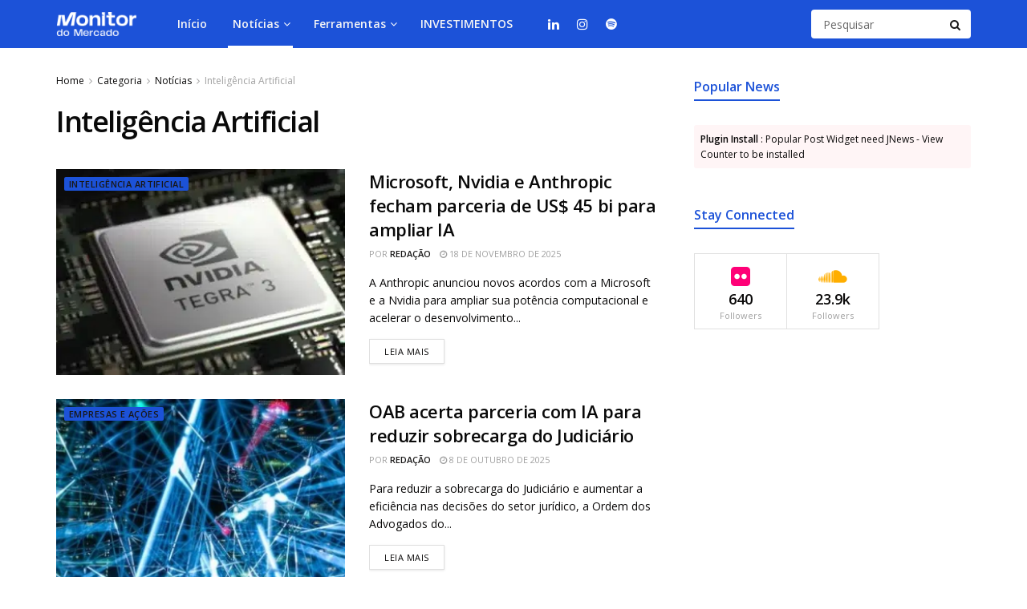

--- FILE ---
content_type: text/html; charset=UTF-8
request_url: https://monitordomercado.com.br/noticias/inteligencia-artificial/
body_size: 33387
content:
<!doctype html>
<!--[if lt IE 7]> <html class="no-js lt-ie9 lt-ie8 lt-ie7" lang="pt-BR"> <![endif]-->
<!--[if IE 7]>    <html class="no-js lt-ie9 lt-ie8" lang="pt-BR"> <![endif]-->
<!--[if IE 8]>    <html class="no-js lt-ie9" lang="pt-BR"> <![endif]-->
<!--[if IE 9]>    <html class="no-js lt-ie10" lang="pt-BR"> <![endif]-->
<!--[if gt IE 8]><!--> <html class="no-js" lang="pt-BR"> <!--<![endif]-->
<head>
    <meta http-equiv="Content-Type" content="text/html; charset=UTF-8" />
    <meta name='viewport' content='width=device-width, initial-scale=1, user-scalable=yes' />
    <link rel="profile" href="https://gmpg.org/xfn/11" />
    <link rel="pingback" href="https://monitordomercado.com.br/xmlrpc.php" />
    <meta name='robots' content='index, follow, max-image-preview:large, max-snippet:-1, max-video-preview:-1' />
<meta property="og:type" content="website">
<meta property="og:title" content="Microsoft, Nvidia e Anthropic fecham parceria de US$ 45 bi para ampliar IA">
<meta property="og:site_name" content="Monitor do Mercado">
<meta property="og:description" content="A Anthropic anunciou novos acordos com a Microsoft e a Nvidia para ampliar sua potência computacional e acelerar o desenvolvimento">
<meta property="og:url" content="https://monitordomercado.com.br/noticias/inteligencia-artificial">
<meta property="og:locale" content="pt_BR">
<meta property="og:image" content="https://monitordomercado.com.br/wp-content/uploads/2024/02/size_960_16_9_tegra3-chip8.webp">
<meta property="og:image:height" content="640">
<meta property="og:image:width" content="960">
<meta name="twitter:card" content="summary">
<meta name="twitter:url" content="https://monitordomercado.com.br/noticias/inteligencia-artificial">
<meta name="twitter:title" content="Microsoft, Nvidia e Anthropic fecham parceria de US$ 45 bi para ampliar IA">
<meta name="twitter:description" content="A Anthropic anunciou novos acordos com a Microsoft e a Nvidia para ampliar sua potência computacional e acelerar o desenvolvimento">
<meta name="twitter:image" content="https://monitordomercado.com.br/wp-content/uploads/2024/02/size_960_16_9_tegra3-chip8.webp">
<meta name="twitter:image:width" content="960">
<meta name="twitter:image:height" content="640">
			<script type="text/javascript">
			  var jnews_ajax_url = '/?ajax-request=jnews'
			</script>
			<script type="text/javascript">;window.jnews=window.jnews||{},window.jnews.library=window.jnews.library||{},window.jnews.library=function(){"use strict";var e=this;e.win=window,e.doc=document,e.noop=function(){},e.globalBody=e.doc.getElementsByTagName("body")[0],e.globalBody=e.globalBody?e.globalBody:e.doc,e.win.jnewsDataStorage=e.win.jnewsDataStorage||{_storage:new WeakMap,put:function(e,t,n){this._storage.has(e)||this._storage.set(e,new Map),this._storage.get(e).set(t,n)},get:function(e,t){return this._storage.get(e).get(t)},has:function(e,t){return this._storage.has(e)&&this._storage.get(e).has(t)},remove:function(e,t){var n=this._storage.get(e).delete(t);return 0===!this._storage.get(e).size&&this._storage.delete(e),n}},e.windowWidth=function(){return e.win.innerWidth||e.docEl.clientWidth||e.globalBody.clientWidth},e.windowHeight=function(){return e.win.innerHeight||e.docEl.clientHeight||e.globalBody.clientHeight},e.requestAnimationFrame=e.win.requestAnimationFrame||e.win.webkitRequestAnimationFrame||e.win.mozRequestAnimationFrame||e.win.msRequestAnimationFrame||window.oRequestAnimationFrame||function(e){return setTimeout(e,1e3/60)},e.cancelAnimationFrame=e.win.cancelAnimationFrame||e.win.webkitCancelAnimationFrame||e.win.webkitCancelRequestAnimationFrame||e.win.mozCancelAnimationFrame||e.win.msCancelRequestAnimationFrame||e.win.oCancelRequestAnimationFrame||function(e){clearTimeout(e)},e.classListSupport="classList"in document.createElement("_"),e.hasClass=e.classListSupport?function(e,t){return e.classList.contains(t)}:function(e,t){return e.className.indexOf(t)>=0},e.addClass=e.classListSupport?function(t,n){e.hasClass(t,n)||t.classList.add(n)}:function(t,n){e.hasClass(t,n)||(t.className+=" "+n)},e.removeClass=e.classListSupport?function(t,n){e.hasClass(t,n)&&t.classList.remove(n)}:function(t,n){e.hasClass(t,n)&&(t.className=t.className.replace(n,""))},e.objKeys=function(e){var t=[];for(var n in e)Object.prototype.hasOwnProperty.call(e,n)&&t.push(n);return t},e.isObjectSame=function(e,t){var n=!0;return JSON.stringify(e)!==JSON.stringify(t)&&(n=!1),n},e.extend=function(){for(var e,t,n,o=arguments[0]||{},i=1,a=arguments.length;i<a;i++)if(null!==(e=arguments[i]))for(t in e)o!==(n=e[t])&&void 0!==n&&(o[t]=n);return o},e.dataStorage=e.win.jnewsDataStorage,e.isVisible=function(e){return 0!==e.offsetWidth&&0!==e.offsetHeight||e.getBoundingClientRect().length},e.getHeight=function(e){return e.offsetHeight||e.clientHeight||e.getBoundingClientRect().height},e.getWidth=function(e){return e.offsetWidth||e.clientWidth||e.getBoundingClientRect().width},e.supportsPassive=!1;try{var t=Object.defineProperty({},"passive",{get:function(){e.supportsPassive=!0}});"createEvent"in e.doc?e.win.addEventListener("test",null,t):"fireEvent"in e.doc&&e.win.attachEvent("test",null)}catch(e){}e.passiveOption=!!e.supportsPassive&&{passive:!0},e.setStorage=function(e,t){e="jnews-"+e;var n={expired:Math.floor(((new Date).getTime()+432e5)/1e3)};t=Object.assign(n,t);localStorage.setItem(e,JSON.stringify(t))},e.getStorage=function(e){e="jnews-"+e;var t=localStorage.getItem(e);return null!==t&&0<t.length?JSON.parse(localStorage.getItem(e)):{}},e.expiredStorage=function(){var t,n="jnews-";for(var o in localStorage)o.indexOf(n)>-1&&"undefined"!==(t=e.getStorage(o.replace(n,""))).expired&&t.expired<Math.floor((new Date).getTime()/1e3)&&localStorage.removeItem(o)},e.addEvents=function(t,n,o){for(var i in n){var a=["touchstart","touchmove"].indexOf(i)>=0&&!o&&e.passiveOption;"createEvent"in e.doc?t.addEventListener(i,n[i],a):"fireEvent"in e.doc&&t.attachEvent("on"+i,n[i])}},e.removeEvents=function(t,n){for(var o in n)"createEvent"in e.doc?t.removeEventListener(o,n[o]):"fireEvent"in e.doc&&t.detachEvent("on"+o,n[o])},e.triggerEvents=function(t,n,o){var i;o=o||{detail:null};return"createEvent"in e.doc?(!(i=e.doc.createEvent("CustomEvent")||new CustomEvent(n)).initCustomEvent||i.initCustomEvent(n,!0,!1,o),void t.dispatchEvent(i)):"fireEvent"in e.doc?((i=e.doc.createEventObject()).eventType=n,void t.fireEvent("on"+i.eventType,i)):void 0},e.getParents=function(t,n){void 0===n&&(n=e.doc);for(var o=[],i=t.parentNode,a=!1;!a;)if(i){var r=i;r.querySelectorAll(n).length?a=!0:(o.push(r),i=r.parentNode)}else o=[],a=!0;return o},e.forEach=function(e,t,n){for(var o=0,i=e.length;o<i;o++)t.call(n,e[o],o)},e.getText=function(e){return e.innerText||e.textContent},e.setText=function(e,t){var n="object"==typeof t?t.innerText||t.textContent:t;e.innerText&&(e.innerText=n),e.textContent&&(e.textContent=n)},e.httpBuildQuery=function(t){return e.objKeys(t).reduce(function t(n){var o=arguments.length>1&&void 0!==arguments[1]?arguments[1]:null;return function(i,a){var r=n[a];a=encodeURIComponent(a);var s=o?"".concat(o,"[").concat(a,"]"):a;return null==r||"function"==typeof r?(i.push("".concat(s,"=")),i):["number","boolean","string"].includes(typeof r)?(i.push("".concat(s,"=").concat(encodeURIComponent(r))),i):(i.push(e.objKeys(r).reduce(t(r,s),[]).join("&")),i)}}(t),[]).join("&")},e.get=function(t,n,o,i){return o="function"==typeof o?o:e.noop,e.ajax("GET",t,n,o,i)},e.post=function(t,n,o,i){return o="function"==typeof o?o:e.noop,e.ajax("POST",t,n,o,i)},e.ajax=function(t,n,o,i,a){var r=new XMLHttpRequest,s=n,c=e.httpBuildQuery(o);if(t=-1!=["GET","POST"].indexOf(t)?t:"GET",r.open(t,s+("GET"==t?"?"+c:""),!0),"POST"==t&&r.setRequestHeader("Content-type","application/x-www-form-urlencoded"),r.setRequestHeader("X-Requested-With","XMLHttpRequest"),r.onreadystatechange=function(){4===r.readyState&&200<=r.status&&300>r.status&&"function"==typeof i&&i.call(void 0,r.response)},void 0!==a&&!a){return{xhr:r,send:function(){r.send("POST"==t?c:null)}}}return r.send("POST"==t?c:null),{xhr:r}},e.scrollTo=function(t,n,o){function i(e,t,n){this.start=this.position(),this.change=e-this.start,this.currentTime=0,this.increment=20,this.duration=void 0===n?500:n,this.callback=t,this.finish=!1,this.animateScroll()}return Math.easeInOutQuad=function(e,t,n,o){return(e/=o/2)<1?n/2*e*e+t:-n/2*(--e*(e-2)-1)+t},i.prototype.stop=function(){this.finish=!0},i.prototype.move=function(t){e.doc.documentElement.scrollTop=t,e.globalBody.parentNode.scrollTop=t,e.globalBody.scrollTop=t},i.prototype.position=function(){return e.doc.documentElement.scrollTop||e.globalBody.parentNode.scrollTop||e.globalBody.scrollTop},i.prototype.animateScroll=function(){this.currentTime+=this.increment;var t=Math.easeInOutQuad(this.currentTime,this.start,this.change,this.duration);this.move(t),this.currentTime<this.duration&&!this.finish?e.requestAnimationFrame.call(e.win,this.animateScroll.bind(this)):this.callback&&"function"==typeof this.callback&&this.callback()},new i(t,n,o)},e.unwrap=function(t){var n,o=t;e.forEach(t,(function(e,t){n?n+=e:n=e})),o.replaceWith(n)},e.performance={start:function(e){performance.mark(e+"Start")},stop:function(e){performance.mark(e+"End"),performance.measure(e,e+"Start",e+"End")}},e.fps=function(){var t=0,n=0,o=0;!function(){var i=t=0,a=0,r=0,s=document.getElementById("fpsTable"),c=function(t){void 0===document.getElementsByTagName("body")[0]?e.requestAnimationFrame.call(e.win,(function(){c(t)})):document.getElementsByTagName("body")[0].appendChild(t)};null===s&&((s=document.createElement("div")).style.position="fixed",s.style.top="120px",s.style.left="10px",s.style.width="100px",s.style.height="20px",s.style.border="1px solid black",s.style.fontSize="11px",s.style.zIndex="100000",s.style.backgroundColor="white",s.id="fpsTable",c(s));var l=function(){o++,n=Date.now(),(a=(o/(r=(n-t)/1e3)).toPrecision(2))!=i&&(i=a,s.innerHTML=i+"fps"),1<r&&(t=n,o=0),e.requestAnimationFrame.call(e.win,l)};l()}()},e.instr=function(e,t){for(var n=0;n<t.length;n++)if(-1!==e.toLowerCase().indexOf(t[n].toLowerCase()))return!0},e.winLoad=function(t,n){function o(o){if("complete"===e.doc.readyState||"interactive"===e.doc.readyState)return!o||n?setTimeout(t,n||1):t(o),1}o()||e.addEvents(e.win,{load:o})},e.docReady=function(t,n){function o(o){if("complete"===e.doc.readyState||"interactive"===e.doc.readyState)return!o||n?setTimeout(t,n||1):t(o),1}o()||e.addEvents(e.doc,{DOMContentLoaded:o})},e.fireOnce=function(){e.docReady((function(){e.assets=e.assets||[],e.assets.length&&(e.boot(),e.load_assets())}),50)},e.boot=function(){e.length&&e.doc.querySelectorAll("style[media]").forEach((function(e){"not all"==e.getAttribute("media")&&e.removeAttribute("media")}))},e.create_js=function(t,n){var o=e.doc.createElement("script");switch(o.setAttribute("src",t),n){case"defer":o.setAttribute("defer",!0);break;case"async":o.setAttribute("async",!0);break;case"deferasync":o.setAttribute("defer",!0),o.setAttribute("async",!0)}e.globalBody.appendChild(o)},e.load_assets=function(){"object"==typeof e.assets&&e.forEach(e.assets.slice(0),(function(t,n){var o="";t.defer&&(o+="defer"),t.async&&(o+="async"),e.create_js(t.url,o);var i=e.assets.indexOf(t);i>-1&&e.assets.splice(i,1)})),e.assets=jnewsoption.au_scripts=window.jnewsads=[]},e.setCookie=function(e,t,n){var o="";if(n){var i=new Date;i.setTime(i.getTime()+24*n*60*60*1e3),o="; expires="+i.toUTCString()}document.cookie=e+"="+(t||"")+o+"; path=/"},e.getCookie=function(e){for(var t=e+"=",n=document.cookie.split(";"),o=0;o<n.length;o++){for(var i=n[o];" "==i.charAt(0);)i=i.substring(1,i.length);if(0==i.indexOf(t))return i.substring(t.length,i.length)}return null},e.eraseCookie=function(e){document.cookie=e+"=; Path=/; Expires=Thu, 01 Jan 1970 00:00:01 GMT;"},e.docReady((function(){e.globalBody=e.globalBody==e.doc?e.doc.getElementsByTagName("body")[0]:e.globalBody,e.globalBody=e.globalBody?e.globalBody:e.doc})),e.winLoad((function(){e.winLoad((function(){var t=!1;if(void 0!==window.jnewsadmin)if(void 0!==window.file_version_checker){var n=e.objKeys(window.file_version_checker);n.length?n.forEach((function(e){t||"10.0.4"===window.file_version_checker[e]||(t=!0)})):t=!0}else t=!0;t&&(window.jnewsHelper.getMessage(),window.jnewsHelper.getNotice())}),2500)}))},window.jnews.library=new window.jnews.library;</script>
	<!-- This site is optimized with the Yoast SEO plugin v26.6 - https://yoast.com/wordpress/plugins/seo/ -->
	<title>Arquivo de Inteligência Artificial - Monitor do Mercado</title>
	<link rel="canonical" href="https://monitordomercado.com.br/./noticias/inteligencia-artificial/" />
	<link rel="next" href="https://monitordomercado.com.br/./noticias/inteligencia-artificial/page/2/" />
	<meta property="og:locale" content="pt_BR" />
	<meta property="og:type" content="article" />
	<meta property="og:title" content="Arquivo de Inteligência Artificial - Monitor do Mercado" />
	<meta property="og:url" content="https://monitordomercado.com.br/./noticias/inteligencia-artificial/" />
	<meta property="og:site_name" content="Monitor do Mercado" />
	<meta property="og:image" content="https://monitordomercado.com.br/wp-content/uploads/2025/11/logo-MDM_vertical-2-azul.png" />
	<meta property="og:image:width" content="2187" />
	<meta property="og:image:height" content="676" />
	<meta property="og:image:type" content="image/png" />
	<meta name="twitter:card" content="summary_large_image" />
	<!-- / Yoast SEO plugin. -->


<link rel='dns-prefetch' href='//fonts.googleapis.com' />
<link rel='preconnect' href='https://fonts.gstatic.com' />
<link rel="alternate" type="application/rss+xml" title="Feed para Monitor do Mercado &raquo;" href="https://monitordomercado.com.br/feed/" />
<link rel="alternate" type="application/rss+xml" title="Feed de comentários para Monitor do Mercado &raquo;" href="https://monitordomercado.com.br/comments/feed/" />
<link rel="alternate" type="application/rss+xml" title="Feed de categoria para Monitor do Mercado &raquo; Inteligência Artificial" href="https://monitordomercado.com.br/./noticias/inteligencia-artificial/feed/" />
<style id='wp-emoji-styles-inline-css' type='text/css'>

	img.wp-smiley, img.emoji {
		display: inline !important;
		border: none !important;
		box-shadow: none !important;
		height: 1em !important;
		width: 1em !important;
		margin: 0 0.07em !important;
		vertical-align: -0.1em !important;
		background: none !important;
		padding: 0 !important;
	}
</style>
<link rel='stylesheet' id='wp-block-library-css' href='https://monitordomercado.com.br/wp-includes/css/dist/block-library/style.min.css?ver=6.7' type='text/css' media='all' />
<link rel='stylesheet' id='jnews-faq-css' href='https://monitordomercado.com.br/wp-content/plugins/jnews-essential/assets/css/faq.css?ver=12.0.3' type='text/css' media='all' />
<style id='classic-theme-styles-inline-css' type='text/css'>
/*! This file is auto-generated */
.wp-block-button__link{color:#fff;background-color:#32373c;border-radius:9999px;box-shadow:none;text-decoration:none;padding:calc(.667em + 2px) calc(1.333em + 2px);font-size:1.125em}.wp-block-file__button{background:#32373c;color:#fff;text-decoration:none}
</style>
<style id='global-styles-inline-css' type='text/css'>
:root{--wp--preset--aspect-ratio--square: 1;--wp--preset--aspect-ratio--4-3: 4/3;--wp--preset--aspect-ratio--3-4: 3/4;--wp--preset--aspect-ratio--3-2: 3/2;--wp--preset--aspect-ratio--2-3: 2/3;--wp--preset--aspect-ratio--16-9: 16/9;--wp--preset--aspect-ratio--9-16: 9/16;--wp--preset--color--black: #000000;--wp--preset--color--cyan-bluish-gray: #abb8c3;--wp--preset--color--white: #ffffff;--wp--preset--color--pale-pink: #f78da7;--wp--preset--color--vivid-red: #cf2e2e;--wp--preset--color--luminous-vivid-orange: #ff6900;--wp--preset--color--luminous-vivid-amber: #fcb900;--wp--preset--color--light-green-cyan: #7bdcb5;--wp--preset--color--vivid-green-cyan: #00d084;--wp--preset--color--pale-cyan-blue: #8ed1fc;--wp--preset--color--vivid-cyan-blue: #0693e3;--wp--preset--color--vivid-purple: #9b51e0;--wp--preset--gradient--vivid-cyan-blue-to-vivid-purple: linear-gradient(135deg,rgba(6,147,227,1) 0%,rgb(155,81,224) 100%);--wp--preset--gradient--light-green-cyan-to-vivid-green-cyan: linear-gradient(135deg,rgb(122,220,180) 0%,rgb(0,208,130) 100%);--wp--preset--gradient--luminous-vivid-amber-to-luminous-vivid-orange: linear-gradient(135deg,rgba(252,185,0,1) 0%,rgba(255,105,0,1) 100%);--wp--preset--gradient--luminous-vivid-orange-to-vivid-red: linear-gradient(135deg,rgba(255,105,0,1) 0%,rgb(207,46,46) 100%);--wp--preset--gradient--very-light-gray-to-cyan-bluish-gray: linear-gradient(135deg,rgb(238,238,238) 0%,rgb(169,184,195) 100%);--wp--preset--gradient--cool-to-warm-spectrum: linear-gradient(135deg,rgb(74,234,220) 0%,rgb(151,120,209) 20%,rgb(207,42,186) 40%,rgb(238,44,130) 60%,rgb(251,105,98) 80%,rgb(254,248,76) 100%);--wp--preset--gradient--blush-light-purple: linear-gradient(135deg,rgb(255,206,236) 0%,rgb(152,150,240) 100%);--wp--preset--gradient--blush-bordeaux: linear-gradient(135deg,rgb(254,205,165) 0%,rgb(254,45,45) 50%,rgb(107,0,62) 100%);--wp--preset--gradient--luminous-dusk: linear-gradient(135deg,rgb(255,203,112) 0%,rgb(199,81,192) 50%,rgb(65,88,208) 100%);--wp--preset--gradient--pale-ocean: linear-gradient(135deg,rgb(255,245,203) 0%,rgb(182,227,212) 50%,rgb(51,167,181) 100%);--wp--preset--gradient--electric-grass: linear-gradient(135deg,rgb(202,248,128) 0%,rgb(113,206,126) 100%);--wp--preset--gradient--midnight: linear-gradient(135deg,rgb(2,3,129) 0%,rgb(40,116,252) 100%);--wp--preset--font-size--small: 13px;--wp--preset--font-size--medium: 20px;--wp--preset--font-size--large: 36px;--wp--preset--font-size--x-large: 42px;--wp--preset--spacing--20: 0.44rem;--wp--preset--spacing--30: 0.67rem;--wp--preset--spacing--40: 1rem;--wp--preset--spacing--50: 1.5rem;--wp--preset--spacing--60: 2.25rem;--wp--preset--spacing--70: 3.38rem;--wp--preset--spacing--80: 5.06rem;--wp--preset--shadow--natural: 6px 6px 9px rgba(0, 0, 0, 0.2);--wp--preset--shadow--deep: 12px 12px 50px rgba(0, 0, 0, 0.4);--wp--preset--shadow--sharp: 6px 6px 0px rgba(0, 0, 0, 0.2);--wp--preset--shadow--outlined: 6px 6px 0px -3px rgba(255, 255, 255, 1), 6px 6px rgba(0, 0, 0, 1);--wp--preset--shadow--crisp: 6px 6px 0px rgba(0, 0, 0, 1);}:where(.is-layout-flex){gap: 0.5em;}:where(.is-layout-grid){gap: 0.5em;}body .is-layout-flex{display: flex;}.is-layout-flex{flex-wrap: wrap;align-items: center;}.is-layout-flex > :is(*, div){margin: 0;}body .is-layout-grid{display: grid;}.is-layout-grid > :is(*, div){margin: 0;}:where(.wp-block-columns.is-layout-flex){gap: 2em;}:where(.wp-block-columns.is-layout-grid){gap: 2em;}:where(.wp-block-post-template.is-layout-flex){gap: 1.25em;}:where(.wp-block-post-template.is-layout-grid){gap: 1.25em;}.has-black-color{color: var(--wp--preset--color--black) !important;}.has-cyan-bluish-gray-color{color: var(--wp--preset--color--cyan-bluish-gray) !important;}.has-white-color{color: var(--wp--preset--color--white) !important;}.has-pale-pink-color{color: var(--wp--preset--color--pale-pink) !important;}.has-vivid-red-color{color: var(--wp--preset--color--vivid-red) !important;}.has-luminous-vivid-orange-color{color: var(--wp--preset--color--luminous-vivid-orange) !important;}.has-luminous-vivid-amber-color{color: var(--wp--preset--color--luminous-vivid-amber) !important;}.has-light-green-cyan-color{color: var(--wp--preset--color--light-green-cyan) !important;}.has-vivid-green-cyan-color{color: var(--wp--preset--color--vivid-green-cyan) !important;}.has-pale-cyan-blue-color{color: var(--wp--preset--color--pale-cyan-blue) !important;}.has-vivid-cyan-blue-color{color: var(--wp--preset--color--vivid-cyan-blue) !important;}.has-vivid-purple-color{color: var(--wp--preset--color--vivid-purple) !important;}.has-black-background-color{background-color: var(--wp--preset--color--black) !important;}.has-cyan-bluish-gray-background-color{background-color: var(--wp--preset--color--cyan-bluish-gray) !important;}.has-white-background-color{background-color: var(--wp--preset--color--white) !important;}.has-pale-pink-background-color{background-color: var(--wp--preset--color--pale-pink) !important;}.has-vivid-red-background-color{background-color: var(--wp--preset--color--vivid-red) !important;}.has-luminous-vivid-orange-background-color{background-color: var(--wp--preset--color--luminous-vivid-orange) !important;}.has-luminous-vivid-amber-background-color{background-color: var(--wp--preset--color--luminous-vivid-amber) !important;}.has-light-green-cyan-background-color{background-color: var(--wp--preset--color--light-green-cyan) !important;}.has-vivid-green-cyan-background-color{background-color: var(--wp--preset--color--vivid-green-cyan) !important;}.has-pale-cyan-blue-background-color{background-color: var(--wp--preset--color--pale-cyan-blue) !important;}.has-vivid-cyan-blue-background-color{background-color: var(--wp--preset--color--vivid-cyan-blue) !important;}.has-vivid-purple-background-color{background-color: var(--wp--preset--color--vivid-purple) !important;}.has-black-border-color{border-color: var(--wp--preset--color--black) !important;}.has-cyan-bluish-gray-border-color{border-color: var(--wp--preset--color--cyan-bluish-gray) !important;}.has-white-border-color{border-color: var(--wp--preset--color--white) !important;}.has-pale-pink-border-color{border-color: var(--wp--preset--color--pale-pink) !important;}.has-vivid-red-border-color{border-color: var(--wp--preset--color--vivid-red) !important;}.has-luminous-vivid-orange-border-color{border-color: var(--wp--preset--color--luminous-vivid-orange) !important;}.has-luminous-vivid-amber-border-color{border-color: var(--wp--preset--color--luminous-vivid-amber) !important;}.has-light-green-cyan-border-color{border-color: var(--wp--preset--color--light-green-cyan) !important;}.has-vivid-green-cyan-border-color{border-color: var(--wp--preset--color--vivid-green-cyan) !important;}.has-pale-cyan-blue-border-color{border-color: var(--wp--preset--color--pale-cyan-blue) !important;}.has-vivid-cyan-blue-border-color{border-color: var(--wp--preset--color--vivid-cyan-blue) !important;}.has-vivid-purple-border-color{border-color: var(--wp--preset--color--vivid-purple) !important;}.has-vivid-cyan-blue-to-vivid-purple-gradient-background{background: var(--wp--preset--gradient--vivid-cyan-blue-to-vivid-purple) !important;}.has-light-green-cyan-to-vivid-green-cyan-gradient-background{background: var(--wp--preset--gradient--light-green-cyan-to-vivid-green-cyan) !important;}.has-luminous-vivid-amber-to-luminous-vivid-orange-gradient-background{background: var(--wp--preset--gradient--luminous-vivid-amber-to-luminous-vivid-orange) !important;}.has-luminous-vivid-orange-to-vivid-red-gradient-background{background: var(--wp--preset--gradient--luminous-vivid-orange-to-vivid-red) !important;}.has-very-light-gray-to-cyan-bluish-gray-gradient-background{background: var(--wp--preset--gradient--very-light-gray-to-cyan-bluish-gray) !important;}.has-cool-to-warm-spectrum-gradient-background{background: var(--wp--preset--gradient--cool-to-warm-spectrum) !important;}.has-blush-light-purple-gradient-background{background: var(--wp--preset--gradient--blush-light-purple) !important;}.has-blush-bordeaux-gradient-background{background: var(--wp--preset--gradient--blush-bordeaux) !important;}.has-luminous-dusk-gradient-background{background: var(--wp--preset--gradient--luminous-dusk) !important;}.has-pale-ocean-gradient-background{background: var(--wp--preset--gradient--pale-ocean) !important;}.has-electric-grass-gradient-background{background: var(--wp--preset--gradient--electric-grass) !important;}.has-midnight-gradient-background{background: var(--wp--preset--gradient--midnight) !important;}.has-small-font-size{font-size: var(--wp--preset--font-size--small) !important;}.has-medium-font-size{font-size: var(--wp--preset--font-size--medium) !important;}.has-large-font-size{font-size: var(--wp--preset--font-size--large) !important;}.has-x-large-font-size{font-size: var(--wp--preset--font-size--x-large) !important;}
:where(.wp-block-post-template.is-layout-flex){gap: 1.25em;}:where(.wp-block-post-template.is-layout-grid){gap: 1.25em;}
:where(.wp-block-columns.is-layout-flex){gap: 2em;}:where(.wp-block-columns.is-layout-grid){gap: 2em;}
:root :where(.wp-block-pullquote){font-size: 1.5em;line-height: 1.6;}
</style>
<link rel='stylesheet' id='elementor-frontend-css' href='https://monitordomercado.com.br/wp-content/plugins/elementor/assets/css/frontend.min.css?ver=3.33.5' type='text/css' media='all' />
<style id="jeg_customizer_font-css" media="all">/* cyrillic-ext */
@font-face {
  font-family: 'Open Sans';
  font-style: normal;
  font-weight: 400;
  font-stretch: 100%;
  font-display: swap;
  src: url(/fonts.gstatic.com/s/opensans/v44/memvYaGs126MiZpBA-UvWbX2vVnXBbObj2OVTSKmu0SC55K5gw.woff2) format('woff2');
  unicode-range: U+0460-052F, U+1C80-1C8A, U+20B4, U+2DE0-2DFF, U+A640-A69F, U+FE2E-FE2F;
}
/* cyrillic */
@font-face {
  font-family: 'Open Sans';
  font-style: normal;
  font-weight: 400;
  font-stretch: 100%;
  font-display: swap;
  src: url(/fonts.gstatic.com/s/opensans/v44/memvYaGs126MiZpBA-UvWbX2vVnXBbObj2OVTSumu0SC55K5gw.woff2) format('woff2');
  unicode-range: U+0301, U+0400-045F, U+0490-0491, U+04B0-04B1, U+2116;
}
/* greek-ext */
@font-face {
  font-family: 'Open Sans';
  font-style: normal;
  font-weight: 400;
  font-stretch: 100%;
  font-display: swap;
  src: url(/fonts.gstatic.com/s/opensans/v44/memvYaGs126MiZpBA-UvWbX2vVnXBbObj2OVTSOmu0SC55K5gw.woff2) format('woff2');
  unicode-range: U+1F00-1FFF;
}
/* greek */
@font-face {
  font-family: 'Open Sans';
  font-style: normal;
  font-weight: 400;
  font-stretch: 100%;
  font-display: swap;
  src: url(/fonts.gstatic.com/s/opensans/v44/memvYaGs126MiZpBA-UvWbX2vVnXBbObj2OVTSymu0SC55K5gw.woff2) format('woff2');
  unicode-range: U+0370-0377, U+037A-037F, U+0384-038A, U+038C, U+038E-03A1, U+03A3-03FF;
}
/* hebrew */
@font-face {
  font-family: 'Open Sans';
  font-style: normal;
  font-weight: 400;
  font-stretch: 100%;
  font-display: swap;
  src: url(/fonts.gstatic.com/s/opensans/v44/memvYaGs126MiZpBA-UvWbX2vVnXBbObj2OVTS2mu0SC55K5gw.woff2) format('woff2');
  unicode-range: U+0307-0308, U+0590-05FF, U+200C-2010, U+20AA, U+25CC, U+FB1D-FB4F;
}
/* math */
@font-face {
  font-family: 'Open Sans';
  font-style: normal;
  font-weight: 400;
  font-stretch: 100%;
  font-display: swap;
  src: url(/fonts.gstatic.com/s/opensans/v44/memvYaGs126MiZpBA-UvWbX2vVnXBbObj2OVTVOmu0SC55K5gw.woff2) format('woff2');
  unicode-range: U+0302-0303, U+0305, U+0307-0308, U+0310, U+0312, U+0315, U+031A, U+0326-0327, U+032C, U+032F-0330, U+0332-0333, U+0338, U+033A, U+0346, U+034D, U+0391-03A1, U+03A3-03A9, U+03B1-03C9, U+03D1, U+03D5-03D6, U+03F0-03F1, U+03F4-03F5, U+2016-2017, U+2034-2038, U+203C, U+2040, U+2043, U+2047, U+2050, U+2057, U+205F, U+2070-2071, U+2074-208E, U+2090-209C, U+20D0-20DC, U+20E1, U+20E5-20EF, U+2100-2112, U+2114-2115, U+2117-2121, U+2123-214F, U+2190, U+2192, U+2194-21AE, U+21B0-21E5, U+21F1-21F2, U+21F4-2211, U+2213-2214, U+2216-22FF, U+2308-230B, U+2310, U+2319, U+231C-2321, U+2336-237A, U+237C, U+2395, U+239B-23B7, U+23D0, U+23DC-23E1, U+2474-2475, U+25AF, U+25B3, U+25B7, U+25BD, U+25C1, U+25CA, U+25CC, U+25FB, U+266D-266F, U+27C0-27FF, U+2900-2AFF, U+2B0E-2B11, U+2B30-2B4C, U+2BFE, U+3030, U+FF5B, U+FF5D, U+1D400-1D7FF, U+1EE00-1EEFF;
}
/* symbols */
@font-face {
  font-family: 'Open Sans';
  font-style: normal;
  font-weight: 400;
  font-stretch: 100%;
  font-display: swap;
  src: url(/fonts.gstatic.com/s/opensans/v44/memvYaGs126MiZpBA-UvWbX2vVnXBbObj2OVTUGmu0SC55K5gw.woff2) format('woff2');
  unicode-range: U+0001-000C, U+000E-001F, U+007F-009F, U+20DD-20E0, U+20E2-20E4, U+2150-218F, U+2190, U+2192, U+2194-2199, U+21AF, U+21E6-21F0, U+21F3, U+2218-2219, U+2299, U+22C4-22C6, U+2300-243F, U+2440-244A, U+2460-24FF, U+25A0-27BF, U+2800-28FF, U+2921-2922, U+2981, U+29BF, U+29EB, U+2B00-2BFF, U+4DC0-4DFF, U+FFF9-FFFB, U+10140-1018E, U+10190-1019C, U+101A0, U+101D0-101FD, U+102E0-102FB, U+10E60-10E7E, U+1D2C0-1D2D3, U+1D2E0-1D37F, U+1F000-1F0FF, U+1F100-1F1AD, U+1F1E6-1F1FF, U+1F30D-1F30F, U+1F315, U+1F31C, U+1F31E, U+1F320-1F32C, U+1F336, U+1F378, U+1F37D, U+1F382, U+1F393-1F39F, U+1F3A7-1F3A8, U+1F3AC-1F3AF, U+1F3C2, U+1F3C4-1F3C6, U+1F3CA-1F3CE, U+1F3D4-1F3E0, U+1F3ED, U+1F3F1-1F3F3, U+1F3F5-1F3F7, U+1F408, U+1F415, U+1F41F, U+1F426, U+1F43F, U+1F441-1F442, U+1F444, U+1F446-1F449, U+1F44C-1F44E, U+1F453, U+1F46A, U+1F47D, U+1F4A3, U+1F4B0, U+1F4B3, U+1F4B9, U+1F4BB, U+1F4BF, U+1F4C8-1F4CB, U+1F4D6, U+1F4DA, U+1F4DF, U+1F4E3-1F4E6, U+1F4EA-1F4ED, U+1F4F7, U+1F4F9-1F4FB, U+1F4FD-1F4FE, U+1F503, U+1F507-1F50B, U+1F50D, U+1F512-1F513, U+1F53E-1F54A, U+1F54F-1F5FA, U+1F610, U+1F650-1F67F, U+1F687, U+1F68D, U+1F691, U+1F694, U+1F698, U+1F6AD, U+1F6B2, U+1F6B9-1F6BA, U+1F6BC, U+1F6C6-1F6CF, U+1F6D3-1F6D7, U+1F6E0-1F6EA, U+1F6F0-1F6F3, U+1F6F7-1F6FC, U+1F700-1F7FF, U+1F800-1F80B, U+1F810-1F847, U+1F850-1F859, U+1F860-1F887, U+1F890-1F8AD, U+1F8B0-1F8BB, U+1F8C0-1F8C1, U+1F900-1F90B, U+1F93B, U+1F946, U+1F984, U+1F996, U+1F9E9, U+1FA00-1FA6F, U+1FA70-1FA7C, U+1FA80-1FA89, U+1FA8F-1FAC6, U+1FACE-1FADC, U+1FADF-1FAE9, U+1FAF0-1FAF8, U+1FB00-1FBFF;
}
/* vietnamese */
@font-face {
  font-family: 'Open Sans';
  font-style: normal;
  font-weight: 400;
  font-stretch: 100%;
  font-display: swap;
  src: url(/fonts.gstatic.com/s/opensans/v44/memvYaGs126MiZpBA-UvWbX2vVnXBbObj2OVTSCmu0SC55K5gw.woff2) format('woff2');
  unicode-range: U+0102-0103, U+0110-0111, U+0128-0129, U+0168-0169, U+01A0-01A1, U+01AF-01B0, U+0300-0301, U+0303-0304, U+0308-0309, U+0323, U+0329, U+1EA0-1EF9, U+20AB;
}
/* latin-ext */
@font-face {
  font-family: 'Open Sans';
  font-style: normal;
  font-weight: 400;
  font-stretch: 100%;
  font-display: swap;
  src: url(/fonts.gstatic.com/s/opensans/v44/memvYaGs126MiZpBA-UvWbX2vVnXBbObj2OVTSGmu0SC55K5gw.woff2) format('woff2');
  unicode-range: U+0100-02BA, U+02BD-02C5, U+02C7-02CC, U+02CE-02D7, U+02DD-02FF, U+0304, U+0308, U+0329, U+1D00-1DBF, U+1E00-1E9F, U+1EF2-1EFF, U+2020, U+20A0-20AB, U+20AD-20C0, U+2113, U+2C60-2C7F, U+A720-A7FF;
}
/* latin */
@font-face {
  font-family: 'Open Sans';
  font-style: normal;
  font-weight: 400;
  font-stretch: 100%;
  font-display: swap;
  src: url(/fonts.gstatic.com/s/opensans/v44/memvYaGs126MiZpBA-UvWbX2vVnXBbObj2OVTS-mu0SC55I.woff2) format('woff2');
  unicode-range: U+0000-00FF, U+0131, U+0152-0153, U+02BB-02BC, U+02C6, U+02DA, U+02DC, U+0304, U+0308, U+0329, U+2000-206F, U+20AC, U+2122, U+2191, U+2193, U+2212, U+2215, U+FEFF, U+FFFD;
}
/* cyrillic-ext */
@font-face {
  font-family: 'Open Sans';
  font-style: normal;
  font-weight: 600;
  font-stretch: 100%;
  font-display: swap;
  src: url(/fonts.gstatic.com/s/opensans/v44/memvYaGs126MiZpBA-UvWbX2vVnXBbObj2OVTSKmu0SC55K5gw.woff2) format('woff2');
  unicode-range: U+0460-052F, U+1C80-1C8A, U+20B4, U+2DE0-2DFF, U+A640-A69F, U+FE2E-FE2F;
}
/* cyrillic */
@font-face {
  font-family: 'Open Sans';
  font-style: normal;
  font-weight: 600;
  font-stretch: 100%;
  font-display: swap;
  src: url(/fonts.gstatic.com/s/opensans/v44/memvYaGs126MiZpBA-UvWbX2vVnXBbObj2OVTSumu0SC55K5gw.woff2) format('woff2');
  unicode-range: U+0301, U+0400-045F, U+0490-0491, U+04B0-04B1, U+2116;
}
/* greek-ext */
@font-face {
  font-family: 'Open Sans';
  font-style: normal;
  font-weight: 600;
  font-stretch: 100%;
  font-display: swap;
  src: url(/fonts.gstatic.com/s/opensans/v44/memvYaGs126MiZpBA-UvWbX2vVnXBbObj2OVTSOmu0SC55K5gw.woff2) format('woff2');
  unicode-range: U+1F00-1FFF;
}
/* greek */
@font-face {
  font-family: 'Open Sans';
  font-style: normal;
  font-weight: 600;
  font-stretch: 100%;
  font-display: swap;
  src: url(/fonts.gstatic.com/s/opensans/v44/memvYaGs126MiZpBA-UvWbX2vVnXBbObj2OVTSymu0SC55K5gw.woff2) format('woff2');
  unicode-range: U+0370-0377, U+037A-037F, U+0384-038A, U+038C, U+038E-03A1, U+03A3-03FF;
}
/* hebrew */
@font-face {
  font-family: 'Open Sans';
  font-style: normal;
  font-weight: 600;
  font-stretch: 100%;
  font-display: swap;
  src: url(/fonts.gstatic.com/s/opensans/v44/memvYaGs126MiZpBA-UvWbX2vVnXBbObj2OVTS2mu0SC55K5gw.woff2) format('woff2');
  unicode-range: U+0307-0308, U+0590-05FF, U+200C-2010, U+20AA, U+25CC, U+FB1D-FB4F;
}
/* math */
@font-face {
  font-family: 'Open Sans';
  font-style: normal;
  font-weight: 600;
  font-stretch: 100%;
  font-display: swap;
  src: url(/fonts.gstatic.com/s/opensans/v44/memvYaGs126MiZpBA-UvWbX2vVnXBbObj2OVTVOmu0SC55K5gw.woff2) format('woff2');
  unicode-range: U+0302-0303, U+0305, U+0307-0308, U+0310, U+0312, U+0315, U+031A, U+0326-0327, U+032C, U+032F-0330, U+0332-0333, U+0338, U+033A, U+0346, U+034D, U+0391-03A1, U+03A3-03A9, U+03B1-03C9, U+03D1, U+03D5-03D6, U+03F0-03F1, U+03F4-03F5, U+2016-2017, U+2034-2038, U+203C, U+2040, U+2043, U+2047, U+2050, U+2057, U+205F, U+2070-2071, U+2074-208E, U+2090-209C, U+20D0-20DC, U+20E1, U+20E5-20EF, U+2100-2112, U+2114-2115, U+2117-2121, U+2123-214F, U+2190, U+2192, U+2194-21AE, U+21B0-21E5, U+21F1-21F2, U+21F4-2211, U+2213-2214, U+2216-22FF, U+2308-230B, U+2310, U+2319, U+231C-2321, U+2336-237A, U+237C, U+2395, U+239B-23B7, U+23D0, U+23DC-23E1, U+2474-2475, U+25AF, U+25B3, U+25B7, U+25BD, U+25C1, U+25CA, U+25CC, U+25FB, U+266D-266F, U+27C0-27FF, U+2900-2AFF, U+2B0E-2B11, U+2B30-2B4C, U+2BFE, U+3030, U+FF5B, U+FF5D, U+1D400-1D7FF, U+1EE00-1EEFF;
}
/* symbols */
@font-face {
  font-family: 'Open Sans';
  font-style: normal;
  font-weight: 600;
  font-stretch: 100%;
  font-display: swap;
  src: url(/fonts.gstatic.com/s/opensans/v44/memvYaGs126MiZpBA-UvWbX2vVnXBbObj2OVTUGmu0SC55K5gw.woff2) format('woff2');
  unicode-range: U+0001-000C, U+000E-001F, U+007F-009F, U+20DD-20E0, U+20E2-20E4, U+2150-218F, U+2190, U+2192, U+2194-2199, U+21AF, U+21E6-21F0, U+21F3, U+2218-2219, U+2299, U+22C4-22C6, U+2300-243F, U+2440-244A, U+2460-24FF, U+25A0-27BF, U+2800-28FF, U+2921-2922, U+2981, U+29BF, U+29EB, U+2B00-2BFF, U+4DC0-4DFF, U+FFF9-FFFB, U+10140-1018E, U+10190-1019C, U+101A0, U+101D0-101FD, U+102E0-102FB, U+10E60-10E7E, U+1D2C0-1D2D3, U+1D2E0-1D37F, U+1F000-1F0FF, U+1F100-1F1AD, U+1F1E6-1F1FF, U+1F30D-1F30F, U+1F315, U+1F31C, U+1F31E, U+1F320-1F32C, U+1F336, U+1F378, U+1F37D, U+1F382, U+1F393-1F39F, U+1F3A7-1F3A8, U+1F3AC-1F3AF, U+1F3C2, U+1F3C4-1F3C6, U+1F3CA-1F3CE, U+1F3D4-1F3E0, U+1F3ED, U+1F3F1-1F3F3, U+1F3F5-1F3F7, U+1F408, U+1F415, U+1F41F, U+1F426, U+1F43F, U+1F441-1F442, U+1F444, U+1F446-1F449, U+1F44C-1F44E, U+1F453, U+1F46A, U+1F47D, U+1F4A3, U+1F4B0, U+1F4B3, U+1F4B9, U+1F4BB, U+1F4BF, U+1F4C8-1F4CB, U+1F4D6, U+1F4DA, U+1F4DF, U+1F4E3-1F4E6, U+1F4EA-1F4ED, U+1F4F7, U+1F4F9-1F4FB, U+1F4FD-1F4FE, U+1F503, U+1F507-1F50B, U+1F50D, U+1F512-1F513, U+1F53E-1F54A, U+1F54F-1F5FA, U+1F610, U+1F650-1F67F, U+1F687, U+1F68D, U+1F691, U+1F694, U+1F698, U+1F6AD, U+1F6B2, U+1F6B9-1F6BA, U+1F6BC, U+1F6C6-1F6CF, U+1F6D3-1F6D7, U+1F6E0-1F6EA, U+1F6F0-1F6F3, U+1F6F7-1F6FC, U+1F700-1F7FF, U+1F800-1F80B, U+1F810-1F847, U+1F850-1F859, U+1F860-1F887, U+1F890-1F8AD, U+1F8B0-1F8BB, U+1F8C0-1F8C1, U+1F900-1F90B, U+1F93B, U+1F946, U+1F984, U+1F996, U+1F9E9, U+1FA00-1FA6F, U+1FA70-1FA7C, U+1FA80-1FA89, U+1FA8F-1FAC6, U+1FACE-1FADC, U+1FADF-1FAE9, U+1FAF0-1FAF8, U+1FB00-1FBFF;
}
/* vietnamese */
@font-face {
  font-family: 'Open Sans';
  font-style: normal;
  font-weight: 600;
  font-stretch: 100%;
  font-display: swap;
  src: url(/fonts.gstatic.com/s/opensans/v44/memvYaGs126MiZpBA-UvWbX2vVnXBbObj2OVTSCmu0SC55K5gw.woff2) format('woff2');
  unicode-range: U+0102-0103, U+0110-0111, U+0128-0129, U+0168-0169, U+01A0-01A1, U+01AF-01B0, U+0300-0301, U+0303-0304, U+0308-0309, U+0323, U+0329, U+1EA0-1EF9, U+20AB;
}
/* latin-ext */
@font-face {
  font-family: 'Open Sans';
  font-style: normal;
  font-weight: 600;
  font-stretch: 100%;
  font-display: swap;
  src: url(/fonts.gstatic.com/s/opensans/v44/memvYaGs126MiZpBA-UvWbX2vVnXBbObj2OVTSGmu0SC55K5gw.woff2) format('woff2');
  unicode-range: U+0100-02BA, U+02BD-02C5, U+02C7-02CC, U+02CE-02D7, U+02DD-02FF, U+0304, U+0308, U+0329, U+1D00-1DBF, U+1E00-1E9F, U+1EF2-1EFF, U+2020, U+20A0-20AB, U+20AD-20C0, U+2113, U+2C60-2C7F, U+A720-A7FF;
}
/* latin */
@font-face {
  font-family: 'Open Sans';
  font-style: normal;
  font-weight: 600;
  font-stretch: 100%;
  font-display: swap;
  src: url(/fonts.gstatic.com/s/opensans/v44/memvYaGs126MiZpBA-UvWbX2vVnXBbObj2OVTS-mu0SC55I.woff2) format('woff2');
  unicode-range: U+0000-00FF, U+0131, U+0152-0153, U+02BB-02BC, U+02C6, U+02DA, U+02DC, U+0304, U+0308, U+0329, U+2000-206F, U+20AC, U+2122, U+2191, U+2193, U+2212, U+2215, U+FEFF, U+FFFD;
}
</style>
<link rel='stylesheet' id='mediaelement-css' href='https://monitordomercado.com.br/wp-includes/js/mediaelement/mediaelementplayer-legacy.min.css?ver=4.2.17' type='text/css' media='all' />
<link rel='stylesheet' id='wp-mediaelement-css' href='https://monitordomercado.com.br/wp-includes/js/mediaelement/wp-mediaelement.min.css?ver=6.7' type='text/css' media='all' />
<link rel='stylesheet' id='font-awesome-css' href='https://monitordomercado.com.br/wp-content/plugins/elementor/assets/lib/font-awesome/css/font-awesome.min.css?ver=4.7.0' type='text/css' media='all' />
<link rel='preload' as='font' type='font/woff2' crossorigin id='font-awesome-webfont-css' href='https://monitordomercado.com.br/wp-content/themes/jnews/assets/fonts/font-awesome/fonts/fontawesome-webfont.woff2?v=4.7.0' type='text/css' media='all' />
<link rel='preload' as='font' type='font/woff' crossorigin id='jnews-icon-webfont-css' href='https://monitordomercado.com.br/wp-content/themes/jnews/assets/fonts/jegicon/fonts/jegicon.woff' type='text/css' media='all' />
<link rel='preload' as='font' type='font/woff2' crossorigin id='elementor-font-awesome-webfont-css' href='https://monitordomercado.com.br/wp-content/plugins/elementor/assets/lib/font-awesome/fonts/fontawesome-webfont.woff2?v=4.7.0' type='text/css' media='all' />
<link rel='stylesheet' id='jnews-icon-css' href='https://monitordomercado.com.br/wp-content/themes/jnews/assets/fonts/jegicon/jegicon.css?ver=12.0.3' type='text/css' media='all' />
<link rel='stylesheet' id='jscrollpane-css' href='https://monitordomercado.com.br/wp-content/themes/jnews/assets/css/jquery.jscrollpane.css?ver=12.0.3' type='text/css' media='all' />
<link rel='stylesheet' id='oknav-css' href='https://monitordomercado.com.br/wp-content/themes/jnews/assets/css/okayNav.css?ver=12.0.3' type='text/css' media='all' />
<link rel='stylesheet' id='magnific-popup-css' href='https://monitordomercado.com.br/wp-content/themes/jnews/assets/css/magnific-popup.css?ver=12.0.3' type='text/css' media='all' />
<link rel='stylesheet' id='chosen-css' href='https://monitordomercado.com.br/wp-content/themes/jnews/assets/css/chosen/chosen.css?ver=12.0.3' type='text/css' media='all' />
<link rel='stylesheet' id='jnews-main-css' href='https://monitordomercado.com.br/wp-content/themes/jnews/assets/css/main.css?ver=12.0.3' type='text/css' media='all' />
<link rel='stylesheet' id='jnews-pages-css' href='https://monitordomercado.com.br/wp-content/themes/jnews/assets/css/pages.css?ver=12.0.3' type='text/css' media='all' />
<link rel='stylesheet' id='jnews-responsive-css' href='https://monitordomercado.com.br/wp-content/themes/jnews/assets/css/responsive.css?ver=12.0.3' type='text/css' media='all' />
<link rel='stylesheet' id='jnews-pb-temp-css' href='https://monitordomercado.com.br/wp-content/themes/jnews/assets/css/pb-temp.css?ver=12.0.3' type='text/css' media='all' />
<link rel='stylesheet' id='jnews-elementor-css' href='https://monitordomercado.com.br/wp-content/themes/jnews/assets/css/elementor-frontend.css?ver=12.0.3' type='text/css' media='all' />
<link rel='stylesheet' id='jnews-style-css' href='https://monitordomercado.com.br/wp-content/themes/jnews/style.css?ver=12.0.3' type='text/css' media='all' />
<link rel='stylesheet' id='jnews-darkmode-css' href='https://monitordomercado.com.br/wp-content/themes/jnews/assets/css/darkmode.css?ver=12.0.3' type='text/css' media='all' />
<style id='rocket-lazyload-inline-css' type='text/css'>
.rll-youtube-player{position:relative;padding-bottom:56.23%;height:0;overflow:hidden;max-width:100%;}.rll-youtube-player:focus-within{outline: 2px solid currentColor;outline-offset: 5px;}.rll-youtube-player iframe{position:absolute;top:0;left:0;width:100%;height:100%;z-index:100;background:0 0}.rll-youtube-player img{bottom:0;display:block;left:0;margin:auto;max-width:100%;width:100%;position:absolute;right:0;top:0;border:none;height:auto;-webkit-transition:.4s all;-moz-transition:.4s all;transition:.4s all}.rll-youtube-player img:hover{-webkit-filter:brightness(75%)}.rll-youtube-player .play{height:100%;width:100%;left:0;top:0;position:absolute;background:url(https://monitordomercado.com.br/wp-content/plugins/wp-rocket/assets/img/youtube.png) no-repeat center;background-color: transparent !important;cursor:pointer;border:none;}.wp-embed-responsive .wp-has-aspect-ratio .rll-youtube-player{position:absolute;padding-bottom:0;width:100%;height:100%;top:0;bottom:0;left:0;right:0}
</style>
<script type="text/javascript" src="https://monitordomercado.com.br/wp-includes/js/jquery/jquery.min.js?ver=3.7.1" id="jquery-core-js"></script>
<script type="text/javascript" src="https://monitordomercado.com.br/wp-includes/js/jquery/jquery-migrate.min.js?ver=3.4.1" id="jquery-migrate-js"></script>
<script type="text/javascript" id="seo-automated-link-building-js-extra">
/* <![CDATA[ */
var seoAutomatedLinkBuilding = {"ajaxUrl":"https:\/\/monitordomercado.com.br\/wp-admin\/admin-ajax.php"};
/* ]]> */
</script>
<script type="text/javascript" src="https://monitordomercado.com.br/wp-content/plugins/seo-automated-link-building/js/seo-automated-link-building.js?ver=6.7" id="seo-automated-link-building-js"></script>
<link rel="https://api.w.org/" href="https://monitordomercado.com.br/wp-json/" /><link rel="alternate" title="JSON" type="application/json" href="https://monitordomercado.com.br/wp-json/wp/v2/categories/42" /><link rel="EditURI" type="application/rsd+xml" title="RSD" href="https://monitordomercado.com.br/xmlrpc.php?rsd" />
<meta name="generator" content="WordPress 6.7" />
<script src="https://cache.myth.dev/display/63b8ea99-d3fa-4807-814c-52b13418431d.js?v=1768762733" defer></script><!-- HFCM by 99 Robots - Snippet # 3: neural -->
<script async defer data-domain="monitordomercado.com.br" src="https://tracker.myth.dev/js/worker.js"></script>
<!-- Google tag (gtag.js) -->
<script async src="https://www.googletagmanager.com/gtag/js?id=G-W3C1XTJ836"></script>
<script>
  window.dataLayer = window.dataLayer || [];
  function gtag(){dataLayer.push(arguments);}
  gtag('js', new Date());
  gtag('config', ' G-W3C1XTJ836');
</script>
<!-- /end HFCM by 99 Robots -->
<!-- HFCM by 99 Robots - Snippet # 7: insurads -->
<script async src="https://cdn.insurads.com/bootstrap/SHNQKEI4.js"></script>
<!-- /end HFCM by 99 Robots -->
<!-- HFCM by 99 Robots - Snippet # 8: pixel -->
<!-- Meta Pixel Code -->
<script>
!function(f,b,e,v,n,t,s)
{if(f.fbq)return;n=f.fbq=function(){n.callMethod?
n.callMethod.apply(n,arguments):n.queue.push(arguments)};
if(!f._fbq)f._fbq=n;n.push=n;n.loaded=!0;n.version='2.0';
n.queue=[];t=b.createElement(e);t.async=!0;
t.src=v;s=b.getElementsByTagName(e)[0];
s.parentNode.insertBefore(t,s)}(window, document,'script',
'https://connect.facebook.net/en_US/fbevents.js');
fbq('init', '2050282045119042');
fbq('track', 'PageView');
</script>
<noscript><img height="1" width="1" style="display:none"
src="https://www.facebook.com/tr?id=2050282045119042&ev=PageView&noscript=1"
/></noscript>
<!-- End Meta Pixel Code -->
<!-- Google tag (gtag.js) -->
<script async src="https://www.googletagmanager.com/gtag/js?id=AW-17620071462"></script>
<script>
  window.dataLayer = window.dataLayer || [];
  function gtag(){dataLayer.push(arguments);}
  gtag('js', new Date());

  gtag('config', 'AW-17620071462');
</script>

<!-- /end HFCM by 99 Robots -->
<meta name="generator" content="Elementor 3.33.5; features: e_font_icon_svg, additional_custom_breakpoints; settings: css_print_method-external, google_font-enabled, font_display-swap">

<!-- Schema & Structured Data For WP v1.53 - -->
<script type="application/ld+json" class="saswp-schema-markup-output">
[{"@context":"https:\/\/schema.org\/","@graph":[{"@context":"https:\/\/schema.org\/","@type":"SiteNavigationElement","@id":"https:\/\/monitordomercado.com.br\/#homepages","name":"Homepages","url":"https:\/\/monitordomercado.com.br\/home-1\/"},{"@context":"https:\/\/schema.org\/","@type":"SiteNavigationElement","@id":"https:\/\/monitordomercado.com.br\/#home-layout-1","name":"Home - Layout 1","url":"https:\/\/monitordomercado.com.br\/home-1\/"}]}]
</script>

			<style>
				.e-con.e-parent:nth-of-type(n+4):not(.e-lazyloaded):not(.e-no-lazyload),
				.e-con.e-parent:nth-of-type(n+4):not(.e-lazyloaded):not(.e-no-lazyload) * {
					background-image: none !important;
				}
				@media screen and (max-height: 1024px) {
					.e-con.e-parent:nth-of-type(n+3):not(.e-lazyloaded):not(.e-no-lazyload),
					.e-con.e-parent:nth-of-type(n+3):not(.e-lazyloaded):not(.e-no-lazyload) * {
						background-image: none !important;
					}
				}
				@media screen and (max-height: 640px) {
					.e-con.e-parent:nth-of-type(n+2):not(.e-lazyloaded):not(.e-no-lazyload),
					.e-con.e-parent:nth-of-type(n+2):not(.e-lazyloaded):not(.e-no-lazyload) * {
						background-image: none !important;
					}
				}
			</style>
			<script type='application/ld+json'>{"@context":"http:\/\/schema.org","@type":"Organization","@id":"https:\/\/monitordomercado.com.br\/#organization","url":"https:\/\/monitordomercado.com.br\/","name":"Monitor Mercado ","logo":{"@type":"ImageObject","url":"https:\/\/monitordomercado.com.br\/wp-content\/uploads\/2025\/11\/logo-MDM_vertical-2-azul.png"},"sameAs":["https:\/\/br.linkedin.com\/company\/monitordomercado","https:\/\/www.instagram.com\/monitordomercado"]}</script>
<script type='application/ld+json'>{"@context":"http:\/\/schema.org","@type":"WebSite","@id":"https:\/\/monitordomercado.com.br\/#website","url":"https:\/\/monitordomercado.com.br\/","name":"Monitor Mercado ","potentialAction":{"@type":"SearchAction","target":"https:\/\/monitordomercado.com.br\/?s={search_term_string}","query-input":"required name=search_term_string"}}</script>
<link rel="icon" href="https://monitordomercado.com.br/wp-content/uploads/2025/04/cropped-M-Monitor_perfil-scaled-1-32x32.jpg" sizes="32x32" />
<link rel="icon" href="https://monitordomercado.com.br/wp-content/uploads/2025/04/cropped-M-Monitor_perfil-scaled-1-192x192.jpg" sizes="192x192" />
<link rel="apple-touch-icon" href="https://monitordomercado.com.br/wp-content/uploads/2025/04/cropped-M-Monitor_perfil-scaled-1-180x180.jpg" />
<meta name="msapplication-TileImage" content="https://monitordomercado.com.br/wp-content/uploads/2025/04/cropped-M-Monitor_perfil-scaled-1-270x270.jpg" />
<script>
 window._taboola = window._taboola || [];
 _taboola.push({article:'auto'});
 !function (e, f, u, i) {
 if (!document.getElementById(i)){
 e.async = 1;
 e.src = u;
 e.id = i;
 f.parentNode.insertBefore(e, f);
 }
 }(document.createElement('script'),
 document.getElementsByTagName('script')[0],
 '//cdn.taboola.com/libtrc/myth2-network/loader.js',
 'tb_loader_script');
 if(window.performance && typeof window.performance.mark == 'function')
 {window.performance.mark('tbl_ic');}

</script>		<style type="text/css" id="wp-custom-css">
			      #formulario-monitor-mercado-4e81132c7dd809ad1ea8 {
        max-width: 616px;
        border: solid 1px #f5a623;
        border-radius: 6px;
        margin: auto;
      }



        #formulario-monitor-mercado-4e81132c7dd809ad1ea8 h2 {
          position: relative;
        }

        #formulario-monitor-mercado-4e81132c7dd809ad1ea8 h2::after {
          /* orange line after last paragraph */
          content: "";
          display: block;
          position: absolute;
          left: 0;
          bottom: -10px;
          width: 50px;
          height: 2px;
          background-color: #f5a623;
          margin-top: 10px;
        }



        #formulario-monitor-mercado-4e81132c7dd809ad1ea8 #rd-button-lrv4f5g9 {
          padding: 0;
          height: 36px;
        }

        #formulario-monitor-mercado-4e81132c7dd809ad1ea8 {
          max-width: 616px;
          border: solid 1px #f5a623;
          padding-right: 30px;
          border-radius: 6px;
          margin: auto;
        }
      }

.elementor-kit-9 a {
	color: #fff !important
}

.jeg_logo_img {
	min-width: 100px !important;
}

.jeg_block_title {
	color: #1c52d8 !important
}

.jeg_pl_xs_4 .jeg_postblock_content::before {
  content: "-"; /* substitui a seta por um traço */
  font-family: initial; /* opcional, para garantir que use a fonte padrão */
  font-size: 1em; /* ajuste o tamanho conforme necessário */
  margin-right: 5px; /* espaçamento, se quiser */
	font-weight: 700;
}

.home-news-custom-btn {
	margin-top: auto !important;
}

.category-economia, .category-imoveis, .category-destaques, .category-commodities {
	color: #fff !important;
}

		</style>
		<script defer data-site="ca07c8dcad7afe24" src="https://nextgen.mythtracker.com/nextgen.js?v=22"></script><noscript><style id="rocket-lazyload-nojs-css">.rll-youtube-player, [data-lazy-src]{display:none !important;}</style></noscript></head>
<body class="archive category category-inteligencia-artificial category-42 wp-embed-responsive jeg_toggle_light jnews jsc_normal elementor-default elementor-kit-9">

    
    
    <div class="jeg_ad jeg_ad_top jnews_header_top_ads">
        <div class='ads-wrapper  '></div>    </div>

    <!-- The Main Wrapper
    ============================================= -->
    <div class="jeg_viewport">

        
        <div class="jeg_header_wrapper">
            <div class="jeg_header_instagram_wrapper">
    </div>

<!-- HEADER -->
<div class="jeg_header normal">
    <div class="jeg_bottombar jeg_navbar jeg_container jeg_navbar_wrapper  jeg_navbar_dark">
    <div class="container">
        <div class="jeg_nav_row">
            
                <div class="jeg_nav_col jeg_nav_left jeg_nav_grow">
                    <div class="item_wrap jeg_nav_alignleft">
                        <div class="jeg_nav_item jeg_logo jeg_desktop_logo">
			<div class="site-title">
			<a href="https://monitordomercado.com.br/" aria-label="Visit Homepage" style="padding: 0 0px 0px 0;">
				<img class='jeg_logo_img' src="https://monitordomercado.com.br/wp-content/uploads/2025/04/monitor-mercado-1.png" srcset="https://monitordomercado.com.br/wp-content/uploads/2025/04/monitor-mercado-1.png 1x, https://monitordomercado.com.br/wp-content/uploads/2025/04/monitor-mercado-1.png 2x" alt="Monitor do Mercado"data-light-src="https://monitordomercado.com.br/wp-content/uploads/2025/04/monitor-mercado-1.png" data-light-srcset="https://monitordomercado.com.br/wp-content/uploads/2025/04/monitor-mercado-1.png 1x, https://monitordomercado.com.br/wp-content/uploads/2025/04/monitor-mercado-1.png 2x" data-dark-src="https://monitordomercado.com.br/wp-content/uploads/2025/04/monitor-mercado-1.png" data-dark-srcset="https://monitordomercado.com.br/wp-content/uploads/2025/04/monitor-mercado-1.png 1x, https://monitordomercado.com.br/wp-content/uploads/2025/04/monitor-mercado-1.png 2x"width="111" height="33">			</a>
		</div>
	</div>
<div class="jeg_nav_item jeg_main_menu_wrapper">
<div class="jeg_mainmenu_wrap"><ul class="jeg_menu jeg_main_menu jeg_menu_style_2" data-animation="animate"><li id="menu-item-673" class="menu-item menu-item-type-post_type menu-item-object-page menu-item-673 bgnav" data-item-row="default" ><a href="https://monitordomercado.com.br/home-1/">Início</a></li>
<li id="menu-item-675" class="menu-item menu-item-type-custom menu-item-object-custom current-menu-ancestor current-menu-parent menu-item-has-children menu-item-675 bgnav" data-item-row="default" ><a href="#">Notícias</a>
<ul class="sub-menu">
	<li id="menu-item-676" class="menu-item menu-item-type-post_type menu-item-object-page current_page_parent menu-item-676 bgnav" data-item-row="default" ><a href="https://monitordomercado.com.br/ultimas-noticias/">Últimas notícias</a></li>
	<li id="menu-item-677" class="menu-item menu-item-type-custom menu-item-object-custom menu-item-677 bgnav" data-item-row="default" ><a href="https://monitordomercado.com.br/noticias/cambio/">Câmbio</a></li>
	<li id="menu-item-678" class="menu-item menu-item-type-custom menu-item-object-custom menu-item-678 bgnav" data-item-row="default" ><a href="https://monitordomercado.com.br/noticias/commodities/">Commodities</a></li>
	<li id="menu-item-679" class="menu-item menu-item-type-custom menu-item-object-custom menu-item-679 bgnav" data-item-row="default" ><a href="https://monitordomercado.com.br/noticias/cripto/">Cripto</a></li>
	<li id="menu-item-680" class="menu-item menu-item-type-custom menu-item-object-custom menu-item-680 bgnav" data-item-row="default" ><a href="https://monitordomercado.com.br/noticias/economia/">Economia</a></li>
	<li id="menu-item-682" class="menu-item menu-item-type-custom menu-item-object-custom menu-item-682 bgnav" data-item-row="default" ><a href="https://monitordomercado.com.br/noticias/empresas-e-acoes/">Empresas e ações</a></li>
	<li id="menu-item-251270" class="menu-item menu-item-type-custom menu-item-object-custom menu-item-251270 bgnav" data-item-row="default" ><a href="https://monitordomercado.com.br/fatos-relevantes/">Fatos Relevantes</a></li>
	<li id="menu-item-683" class="menu-item menu-item-type-custom menu-item-object-custom menu-item-683 bgnav" data-item-row="default" ><a href="https://monitordomercado.com.br/noticias/financas-pessoais/">Finanças Pessoais</a></li>
	<li id="menu-item-684" class="menu-item menu-item-type-custom menu-item-object-custom menu-item-684 bgnav" data-item-row="default" ><a href="https://monitordomercado.com.br/noticias/imoveis/">Imóveis</a></li>
	<li id="menu-item-685" class="menu-item menu-item-type-custom menu-item-object-custom current-menu-item menu-item-685 bgnav" data-item-row="default" ><a href="https://monitordomercado.com.br/noticias/inteligencia-artificial/">Inteligência Artificial</a></li>
	<li id="menu-item-686" class="menu-item menu-item-type-custom menu-item-object-custom menu-item-686 bgnav" data-item-row="default" ><a href="https://monitordomercado.com.br/noticias/internacional/">Internacional</a></li>
	<li id="menu-item-687" class="menu-item menu-item-type-custom menu-item-object-custom menu-item-687 bgnav" data-item-row="default" ><a href="https://monitordomercado.com.br/noticias/mercados/">Mercados</a></li>
	<li id="menu-item-688" class="menu-item menu-item-type-custom menu-item-object-custom menu-item-688 bgnav" data-item-row="default" ><a href="https://monitordomercado.com.br/noticias/negocios/">Negócios</a></li>
	<li id="menu-item-689" class="menu-item menu-item-type-custom menu-item-object-custom menu-item-689 bgnav" data-item-row="default" ><a href="https://monitordomercado.com.br/noticias/politica/">Política</a></li>
</ul>
</li>
<li id="menu-item-690" class="menu-item menu-item-type-custom menu-item-object-custom menu-item-has-children menu-item-690 bgnav" data-item-row="default" ><a href="#">Ferramentas</a>
<ul class="sub-menu">
	<li id="menu-item-222626" class="menu-item menu-item-type-custom menu-item-object-custom menu-item-222626 bgnav" data-item-row="default" ><a target="_blank" href="https://empresas.monitordomercado.com.br/empresas">Monitor Empresas</a></li>
	<li id="menu-item-691" class="menu-item menu-item-type-custom menu-item-object-custom menu-item-691 bgnav" data-item-row="default" ><a href="https://monitordomercado.com.br/real-time/">Real Time</a></li>
	<li id="menu-item-692" class="menu-item menu-item-type-custom menu-item-object-custom menu-item-692 bgnav" data-item-row="default" ><a href="https://conteudosmonitordomercado.com.br/vida-financeira/">Cursos</a></li>
	<li id="menu-item-693" class="menu-item menu-item-type-custom menu-item-object-custom menu-item-693 bgnav" data-item-row="default" ><a href="https://invista.monitordomercado.com.br/lp-ebook-todos-os-ebooks">E-books gratuitos</a></li>
	<li id="menu-item-282149" class="menu-item menu-item-type-custom menu-item-object-custom menu-item-282149 bgnav" data-item-row="default" ><a target="_blank" href="https://conteudosmonitordomercado.com.br/boletim-do-mercado/">Newsletter</a></li>
	<li id="menu-item-694" class="menu-item menu-item-type-custom menu-item-object-custom menu-item-694 bgnav" data-item-row="default" ><a href="https://invista.monitordomercado.com.br/lp-planilha-para-controle-total-de-suas-financas">Planilha de Controle Financeiro</a></li>
	<li id="menu-item-695" class="menu-item menu-item-type-custom menu-item-object-custom menu-item-695 bgnav" data-item-row="default" ><a href="https://monitordomercado.com.br/pagina/6-calculadora-de-juros-e-simuladores-de-fi">Simulador de Financiamento</a></li>
	<li id="menu-item-697" class="menu-item menu-item-type-custom menu-item-object-custom menu-item-697 bgnav" data-item-row="default" ><a href="https://invista.monitordomercado.com.br/planilha-aposentadoria">Simulador de Aposentadoria</a></li>
</ul>
</li>
<li id="menu-item-119506" class="menu-item menu-item-type-custom menu-item-object-custom menu-item-119506 bgnav" data-item-row="default" ><a href="https://conteudosmonitordomercado.com.br/assessoria-da-wise/">INVESTIMENTOS</a></li>
</ul></div></div>
<div class="jeg_nav_item jeg_nav_html">
	<div class="jeg_nav_item socials_widget jeg_social_icon_block nobg">
      <a
        href="https://br.linkedin.com/company/monitordomercado"
        target="_blank"
        rel="external noopener nofollow"
        aria-label="Find us on LinkedIn"
        class="jeg_linkedin customize-unpreviewable"
        ><i class="fa fa-linkedin"></i> </a
      ><a
        href="https://www.instagram.com/monitordomercado"
        target="_blank"
        rel="external noopener nofollow"
        aria-label="Find us on Instagram"
        class="jeg_instagram customize-unpreviewable"
        ><i class="fa fa-instagram"></i>
      </a><a
        href="https://open.spotify.com/show/3RMTvdAyzHDrh6HDqdicaM?go=1&sp_cid=4151946faad65f912e5da2123a4d3526&utm_source=embed_player_p&utm_medium=desktop&nd=1&dlsi=5babcd7d8c5241ce"
        target="_blank"
        rel="external noopener nofollow"
        aria-label="Find us on Spotify"
        class="jeg_spotify customize-unpreviewable"
        ><i class="fa fa-spotify"></i>
      </a>
    </div></div>                    </div>
                </div>

                
                <div class="jeg_nav_col jeg_nav_center jeg_nav_normal">
                    <div class="item_wrap jeg_nav_aligncenter">
                        <!-- Search Form -->
<div class="jeg_nav_item jeg_nav_search">
	<div class="jeg_search_wrapper jeg_search_no_expand rounded">
	    <a href="#" class="jeg_search_toggle"><i class="fa fa-search"></i></a>
	    <form action="https://monitordomercado.com.br/" method="get" class="jeg_search_form" target="_top">
    <input name="s" class="jeg_search_input" placeholder="Pesquisar" type="text" value="" autocomplete="off">
	<button aria-label="Search Button" type="submit" class="jeg_search_button btn"><i class="fa fa-search"></i></button>
</form>
<!-- jeg_search_hide with_result no_result -->
<div class="jeg_search_result jeg_search_hide with_result">
    <div class="search-result-wrapper">
    </div>
    <div class="search-link search-noresult">
        Sem resultado    </div>
    <div class="search-link search-all-button">
        <i class="fa fa-search"></i> Veja todos os resultados    </div>
</div>	</div>
</div>                    </div>
                </div>

                
                <div class="jeg_nav_col jeg_nav_right jeg_nav_normal">
                    <div class="item_wrap jeg_nav_alignright">
                                            </div>
                </div>

                        </div>
    </div>
</div></div><!-- /.jeg_header -->        </div>

        <div class="jeg_header_sticky">
                    </div>

        <div class="jeg_navbar_mobile_wrapper">
            <div class="jeg_navbar_mobile" data-mode="fixed">
    <div class="jeg_mobile_bottombar jeg_mobile_midbar jeg_container dark">
    <div class="container">
        <div class="jeg_nav_row">
            
                <div class="jeg_nav_col jeg_nav_left jeg_nav_normal">
                    <div class="item_wrap jeg_nav_alignleft">
                        <div class="jeg_nav_item">
    <a href="#" aria-label="Show Menu" class="toggle_btn jeg_mobile_toggle"><i class="fa fa-bars"></i></a>
</div>                    </div>
                </div>

                
                <div class="jeg_nav_col jeg_nav_center jeg_nav_grow">
                    <div class="item_wrap jeg_nav_aligncenter">
                        <div class="jeg_nav_item jeg_mobile_logo">
			<div class="site-title">
			<a href="https://monitordomercado.com.br/" aria-label="Visit Homepage">
				<img class='jeg_logo_img' src="https://monitordomercado.com.br/wp-content/uploads/2025/04/monitor-mercado-1.png" srcset="https://monitordomercado.com.br/wp-content/uploads/2025/04/monitor-mercado-1.png 1x, https://monitordomercado.com.br/wp-content/uploads/2025/04/monitor-mercado-1.png 2x" alt="Monitor do Mercado"data-light-src="https://monitordomercado.com.br/wp-content/uploads/2025/04/monitor-mercado-1.png" data-light-srcset="https://monitordomercado.com.br/wp-content/uploads/2025/04/monitor-mercado-1.png 1x, https://monitordomercado.com.br/wp-content/uploads/2025/04/monitor-mercado-1.png 2x" data-dark-src="https://monitordomercado.com.br/wp-content/uploads/2025/04/monitor-mercado.png" data-dark-srcset="https://monitordomercado.com.br/wp-content/uploads/2025/04/monitor-mercado.png 1x, https://monitordomercado.com.br/wp-content/uploads/2025/04/monitor-mercado.png 2x"width="111" height="33">			</a>
		</div>
	</div>                    </div>
                </div>

                
                <div class="jeg_nav_col jeg_nav_right jeg_nav_normal">
                    <div class="item_wrap jeg_nav_alignright">
                                            </div>
                </div>

                        </div>
    </div>
</div></div>
<div class="sticky_blankspace" style="height: 60px;"></div>        </div>

        <div class="jeg_ad jeg_ad_top jnews_header_bottom_ads">
            <div class='ads-wrapper  '></div>        </div>

        
<div class="jeg_main ">
    <div class="jeg_container">
        <div class="jeg_content">
            <div class="jnews_category_header_top">
                            </div>

            <div class="jeg_section">
                <div class="container">

                    <div class="jeg_ad jeg_category jnews_archive_above_hero_ads "><div class='ads-wrapper  '></div></div>
                    <div class="jnews_category_hero_container">
                                            </div>

                    <div class="jeg_ad jeg_category jnews_archive_below_hero_ads "><div class='ads-wrapper  '></div></div>                    
                    <div class="jeg_cat_content row">
                        <div class="jeg_main_content jeg_column col-sm-8">
                            <div class="jeg_inner_content">
                                <div class="jnews_category_header_bottom">
                                    <div class="jeg_cat_header jeg_cat_header_1">
                <div class="jeg_breadcrumbs jeg_breadcrumb_category jeg_breadcrumb_container"><div id="breadcrumbs"><span class="">
                <a href="https://monitordomercado.com.br">Home</a>
            </span><i class="fa fa-angle-right"></i><span class="">
                <a href="">Categoria</a>
            </span><i class="fa fa-angle-right"></i><span class="">
                <a href="https://monitordomercado.com.br/./noticias/">Notícias</a>
            </span><i class="fa fa-angle-right"></i><span class="breadcrumb_last_link">
                <a href="https://monitordomercado.com.br/./noticias/inteligencia-artificial/">Inteligência Artificial</a>
            </span></div></div>
                <h1 class="jeg_cat_title">Inteligência Artificial</h1>
                
                
            </div>                                </div>
                                <div class="jnews_category_content_wrapper">
                                    <div  class="jeg_postblock_5 jeg_postblock jeg_module_hook jeg_pagination_nav_1 jeg_col_2o3 jnews_module_326463_0_696d2d6dd2d53   " data-unique="jnews_module_326463_0_696d2d6dd2d53">
					
					<div class="jeg_block_container">
                    
                    <div class="jeg_posts jeg_load_more_flag"><article class="jeg_post jeg_pl_lg_2 format-standard">
                    <div class="jeg_thumb">
                        
                        <a href="https://monitordomercado.com.br/noticias/326463-microsoft-nvidia-e-anthropic-fecham-parceria-de-us-45-bi-para-ampliar-ia/" aria-label="Read article: Microsoft, Nvidia e Anthropic fecham parceria de US$ 45 bi para ampliar IA"><div class="thumbnail-container  size-715 "><img fetchpriority="high" width="350" height="250" src="https://monitordomercado.com.br/wp-content/uploads/2024/02/size_960_16_9_tegra3-chip8-350x250.webp" class="attachment-jnews-350x250 size-jnews-350x250 wp-post-image" alt="divulgação" decoding="async" srcset="https://monitordomercado.com.br/wp-content/uploads/2024/02/size_960_16_9_tegra3-chip8-350x250.webp 350w, https://monitordomercado.com.br/wp-content/uploads/2024/02/size_960_16_9_tegra3-chip8-120x86.webp 120w, https://monitordomercado.com.br/wp-content/uploads/2024/02/size_960_16_9_tegra3-chip8-750x536.webp 750w" sizes="(max-width: 350px) 100vw, 350px" /></div></a>
                        <div class="jeg_post_category">
                            <span><a href="https://monitordomercado.com.br/./noticias/inteligencia-artificial/" class="category-inteligencia-artificial">Inteligência Artificial</a></span>
                        </div>
                    </div>
                    <div class="jeg_postblock_content">
                        <h3 class="jeg_post_title">
                            <a href="https://monitordomercado.com.br/noticias/326463-microsoft-nvidia-e-anthropic-fecham-parceria-de-us-45-bi-para-ampliar-ia/">Microsoft, Nvidia e Anthropic fecham parceria de US$ 45 bi para ampliar IA</a>
                        </h3>
                        <div class="jeg_post_meta"><div class="jeg_meta_author"><span class="by">Por</span> <a href="https://monitordomercado.com.br/author/redacao/">Redação</a></div><div class="jeg_meta_date"><a href="https://monitordomercado.com.br/noticias/326463-microsoft-nvidia-e-anthropic-fecham-parceria-de-us-45-bi-para-ampliar-ia/"><i class="fa fa-clock-o"></i> 18 de novembro de 2025</a></div></div>
                        <div class="jeg_post_excerpt">
                            <p>A Anthropic anunciou novos acordos com a Microsoft e a Nvidia para ampliar sua potência computacional e acelerar o desenvolvimento...</p>
                            <a href="https://monitordomercado.com.br/noticias/326463-microsoft-nvidia-e-anthropic-fecham-parceria-de-us-45-bi-para-ampliar-ia/" class="jeg_readmore">Leia mais<span class="screen-reader-text">Details</span></a>
                        </div>
                    </div>
                </article><article class="jeg_post jeg_pl_lg_2 format-standard">
                    <div class="jeg_thumb">
                        
                        <a href="https://monitordomercado.com.br/noticias/312678-oab-acerta-parceria-com-ia-para-reduzir-sobrecarga-do-judiciario/" aria-label="Read article: OAB acerta parceria com IA para reduzir sobrecarga do Judiciário"><div class="thumbnail-container  size-715 "><img width="350" height="250" src="https://monitordomercado.com.br/wp-content/uploads/2023/12/e1ef586e-9e45-4587-add2-c8650f1b0fd1-350x250.webp" class="attachment-jnews-350x250 size-jnews-350x250 wp-post-image" alt="Imagem: Pexels" decoding="async" srcset="https://monitordomercado.com.br/wp-content/uploads/2023/12/e1ef586e-9e45-4587-add2-c8650f1b0fd1-350x250.webp 350w, https://monitordomercado.com.br/wp-content/uploads/2023/12/e1ef586e-9e45-4587-add2-c8650f1b0fd1-120x86.webp 120w" sizes="(max-width: 350px) 100vw, 350px" /></div></a>
                        <div class="jeg_post_category">
                            <span><a href="https://monitordomercado.com.br/./noticias/empresas-e-acoes/" class="category-empresas-e-acoes">Empresas e ações</a></span>
                        </div>
                    </div>
                    <div class="jeg_postblock_content">
                        <h3 class="jeg_post_title">
                            <a href="https://monitordomercado.com.br/noticias/312678-oab-acerta-parceria-com-ia-para-reduzir-sobrecarga-do-judiciario/">OAB acerta parceria com IA para reduzir sobrecarga do Judiciário</a>
                        </h3>
                        <div class="jeg_post_meta"><div class="jeg_meta_author"><span class="by">Por</span> <a href="https://monitordomercado.com.br/author/redacao/">Redação</a></div><div class="jeg_meta_date"><a href="https://monitordomercado.com.br/noticias/312678-oab-acerta-parceria-com-ia-para-reduzir-sobrecarga-do-judiciario/"><i class="fa fa-clock-o"></i> 8 de outubro de 2025</a></div></div>
                        <div class="jeg_post_excerpt">
                            <p>Para reduzir a sobrecarga do Judiciário e aumentar a eficiência nas decisões do setor jurídico, a Ordem dos Advogados do...</p>
                            <a href="https://monitordomercado.com.br/noticias/312678-oab-acerta-parceria-com-ia-para-reduzir-sobrecarga-do-judiciario/" class="jeg_readmore">Leia mais<span class="screen-reader-text">Details</span></a>
                        </div>
                    </div>
                </article><article class="jeg_post jeg_pl_lg_2 format-standard">
                    <div class="jeg_thumb">
                        
                        <a href="https://monitordomercado.com.br/noticias/306897-eua-e-reino-unido-firmam-acordo-em-inteligencia-artificial/" aria-label="Read article: EUA e Reino Unido firmam acordo em inteligência artificial"><div class="thumbnail-container  size-715 "><img loading="lazy" width="350" height="250" src="https://monitordomercado.com.br/wp-content/uploads/2023/12/a0ba3dd0-1163-441d-abab-0b845d420302-350x250.webp" class="attachment-jnews-350x250 size-jnews-350x250 wp-post-image" alt="Imagem: Freepik" decoding="async" srcset="https://monitordomercado.com.br/wp-content/uploads/2023/12/a0ba3dd0-1163-441d-abab-0b845d420302-350x250.webp 350w, https://monitordomercado.com.br/wp-content/uploads/2023/12/a0ba3dd0-1163-441d-abab-0b845d420302-120x86.webp 120w" sizes="(max-width: 350px) 100vw, 350px" /></div></a>
                        <div class="jeg_post_category">
                            <span><a href="https://monitordomercado.com.br/./noticias/inteligencia-artificial/" class="category-inteligencia-artificial">Inteligência Artificial</a></span>
                        </div>
                    </div>
                    <div class="jeg_postblock_content">
                        <h3 class="jeg_post_title">
                            <a href="https://monitordomercado.com.br/noticias/306897-eua-e-reino-unido-firmam-acordo-em-inteligencia-artificial/">EUA e Reino Unido firmam acordo em inteligência artificial</a>
                        </h3>
                        <div class="jeg_post_meta"><div class="jeg_meta_author"><span class="by">Por</span> <a href="https://monitordomercado.com.br/author/redacao/">Redação</a></div><div class="jeg_meta_date"><a href="https://monitordomercado.com.br/noticias/306897-eua-e-reino-unido-firmam-acordo-em-inteligencia-artificial/"><i class="fa fa-clock-o"></i> 18 de setembro de 2025</a></div></div>
                        <div class="jeg_post_excerpt">
                            <p>Donald Trump, presidente dos Estados Unidos, anunciou nesta quinta-feira (18), em Londres, na Inglaterra, um acordo de cooperação com o...</p>
                            <a href="https://monitordomercado.com.br/noticias/306897-eua-e-reino-unido-firmam-acordo-em-inteligencia-artificial/" class="jeg_readmore">Leia mais<span class="screen-reader-text">Details</span></a>
                        </div>
                    </div>
                </article><article class="jeg_post jeg_pl_lg_2 format-standard">
                    <div class="jeg_thumb">
                        
                        <a href="https://monitordomercado.com.br/noticias/304731-banco-central-adia-regulacao-de-ia-no-setor-financeiro-para-2026/" aria-label="Read article: Banco Central adia regulação de IA no setor financeiro para 2026"><div class="thumbnail-container  size-715 "><img loading="lazy" width="350" height="250" src="https://monitordomercado.com.br/wp-content/uploads/2024/12/Brasilia_Federal_District__Brazil_January_03_2020_Banco_Central_do_Brasil__BACEN_Building_of-350x250.jpg" class="attachment-jnews-350x250 size-jnews-350x250 wp-post-image" alt="Brasileiros estão descobrindo moedas de 50 centavos que valem uma fortuna" decoding="async" srcset="https://monitordomercado.com.br/wp-content/uploads/2024/12/Brasilia_Federal_District__Brazil_January_03_2020_Banco_Central_do_Brasil__BACEN_Building_of-350x250.jpg 350w, https://monitordomercado.com.br/wp-content/uploads/2024/12/Brasilia_Federal_District__Brazil_January_03_2020_Banco_Central_do_Brasil__BACEN_Building_of-120x86.jpg 120w, https://monitordomercado.com.br/wp-content/uploads/2024/12/Brasilia_Federal_District__Brazil_January_03_2020_Banco_Central_do_Brasil__BACEN_Building_of-750x536.jpg 750w" sizes="(max-width: 350px) 100vw, 350px" /></div></a>
                        <div class="jeg_post_category">
                            <span><a href="https://monitordomercado.com.br/./noticias/economia/" class="category-economia">Economia</a></span>
                        </div>
                    </div>
                    <div class="jeg_postblock_content">
                        <h3 class="jeg_post_title">
                            <a href="https://monitordomercado.com.br/noticias/304731-banco-central-adia-regulacao-de-ia-no-setor-financeiro-para-2026/">Banco Central adia regulação de IA no setor financeiro para 2026</a>
                        </h3>
                        <div class="jeg_post_meta"><div class="jeg_meta_author"><span class="by">Por</span> <a href="https://monitordomercado.com.br/author/redacao/">Redação</a></div><div class="jeg_meta_date"><a href="https://monitordomercado.com.br/noticias/304731-banco-central-adia-regulacao-de-ia-no-setor-financeiro-para-2026/"><i class="fa fa-clock-o"></i> 11 de setembro de 2025</a></div></div>
                        <div class="jeg_post_excerpt">
                            <p>O Banco Central (BC) não pretende implementar regras formais para a inteligência artificial (IA) no sistema financeiro antes de 2026....</p>
                            <a href="https://monitordomercado.com.br/noticias/304731-banco-central-adia-regulacao-de-ia-no-setor-financeiro-para-2026/" class="jeg_readmore">Leia mais<span class="screen-reader-text">Details</span></a>
                        </div>
                    </div>
                </article><article class="jeg_post jeg_pl_lg_2 format-standard">
                    <div class="jeg_thumb">
                        
                        <a href="https://monitordomercado.com.br/noticias/304385-79-das-empresas-no-brasil-e-mexico-ja-lucram-com-ia-diz-google/" aria-label="Read article: 79% das empresas no Brasil e México já lucram com IA, diz Google"><div class="thumbnail-container  size-715 "><img loading="lazy" width="350" height="250" src="https://monitordomercado.com.br/wp-content/uploads/2023/12/e757421b-3223-4c70-96e5-13d4d9aaf8e9-350x250.webp" class="attachment-jnews-350x250 size-jnews-350x250 wp-post-image" alt="Imagem: Freepik" decoding="async" srcset="https://monitordomercado.com.br/wp-content/uploads/2023/12/e757421b-3223-4c70-96e5-13d4d9aaf8e9-350x250.webp 350w, https://monitordomercado.com.br/wp-content/uploads/2023/12/e757421b-3223-4c70-96e5-13d4d9aaf8e9-120x86.webp 120w" sizes="(max-width: 350px) 100vw, 350px" /></div></a>
                        <div class="jeg_post_category">
                            <span><a href="https://monitordomercado.com.br/./noticias/inteligencia-artificial/" class="category-inteligencia-artificial">Inteligência Artificial</a></span>
                        </div>
                    </div>
                    <div class="jeg_postblock_content">
                        <h3 class="jeg_post_title">
                            <a href="https://monitordomercado.com.br/noticias/304385-79-das-empresas-no-brasil-e-mexico-ja-lucram-com-ia-diz-google/">79% das empresas no Brasil e México já lucram com IA, diz Google</a>
                        </h3>
                        <div class="jeg_post_meta"><div class="jeg_meta_author"><span class="by">Por</span> <a href="https://monitordomercado.com.br/author/redacao/">Redação</a></div><div class="jeg_meta_date"><a href="https://monitordomercado.com.br/noticias/304385-79-das-empresas-no-brasil-e-mexico-ja-lucram-com-ia-diz-google/"><i class="fa fa-clock-o"></i> 10 de setembro de 2025</a></div></div>
                        <div class="jeg_post_excerpt">
                            <p>A adoção de agentes de Inteligência Artificial (IA) já mostra impacto direto no desempenho das empresas no Brasil e no...</p>
                            <a href="https://monitordomercado.com.br/noticias/304385-79-das-empresas-no-brasil-e-mexico-ja-lucram-com-ia-diz-google/" class="jeg_readmore">Leia mais<span class="screen-reader-text">Details</span></a>
                        </div>
                    </div>
                </article><article class="jeg_post jeg_pl_lg_2 format-standard">
                    <div class="jeg_thumb">
                        
                        <a href="https://monitordomercado.com.br/noticias/inteligencia-artificial/292982-fernando-ulrich-analisa-deepseek-e-o-momento-sputnik-da-tecnologia/" aria-label="Read article: Fernando Ulrich analisa: DeepSeek e o “momento Sputnik” da tecnologia da China"><div class="thumbnail-container  size-715 "><img loading="lazy" width="350" height="250" src="https://monitordomercado.com.br/wp-content/uploads/2025/08/WhatsApp-Image-2025-08-12-at-14.31.53-350x250.jpeg" class="attachment-jnews-350x250 size-jnews-350x250 wp-post-image" alt="Fernando Ulrich /Reprodução YouTube (@FernandoUlrichCanal)" decoding="async" srcset="https://monitordomercado.com.br/wp-content/uploads/2025/08/WhatsApp-Image-2025-08-12-at-14.31.53-350x250.jpeg 350w, https://monitordomercado.com.br/wp-content/uploads/2025/08/WhatsApp-Image-2025-08-12-at-14.31.53-120x86.jpeg 120w, https://monitordomercado.com.br/wp-content/uploads/2025/08/WhatsApp-Image-2025-08-12-at-14.31.53-750x536.jpeg 750w" sizes="(max-width: 350px) 100vw, 350px" /></div></a>
                        <div class="jeg_post_category">
                            <span><a href="https://monitordomercado.com.br/./noticias/inteligencia-artificial/" class="category-inteligencia-artificial">Inteligência Artificial</a></span>
                        </div>
                    </div>
                    <div class="jeg_postblock_content">
                        <h3 class="jeg_post_title">
                            <a href="https://monitordomercado.com.br/noticias/inteligencia-artificial/292982-fernando-ulrich-analisa-deepseek-e-o-momento-sputnik-da-tecnologia/">Fernando Ulrich analisa: DeepSeek e o “momento Sputnik” da tecnologia da China</a>
                        </h3>
                        <div class="jeg_post_meta"><div class="jeg_meta_author"><span class="by">Por</span> <a href="https://monitordomercado.com.br/author/giovana-perez/">Giovana Perez</a></div><div class="jeg_meta_date"><a href="https://monitordomercado.com.br/noticias/inteligencia-artificial/292982-fernando-ulrich-analisa-deepseek-e-o-momento-sputnik-da-tecnologia/"><i class="fa fa-clock-o"></i> 8 de setembro de 2025</a></div></div>
                        <div class="jeg_post_excerpt">
                            <p>A DeepSeek, startup chinesa de inteligência artificial, é o novo ponto de virada na corrida global por tecnologia avançada. Fernando...</p>
                            <a href="https://monitordomercado.com.br/noticias/inteligencia-artificial/292982-fernando-ulrich-analisa-deepseek-e-o-momento-sputnik-da-tecnologia/" class="jeg_readmore">Leia mais<span class="screen-reader-text">Details</span></a>
                        </div>
                    </div>
                </article><article class="jeg_post jeg_pl_lg_2 format-standard">
                    <div class="jeg_thumb">
                        
                        <a href="https://monitordomercado.com.br/noticias/b3/298454-b3-aposta-em-inteligencia-artificial-para-analisar-acoes-de-bolsas-globais/" aria-label="Read article: B3 aposta em Inteligência Artificial para analisar ações de Bolsas globais"><div class="thumbnail-container  size-715 "><img loading="lazy" width="350" height="250" src="https://monitordomercado.com.br/wp-content/uploads/2025/07/b3-volume-de-negociacao-janeiro-768x512-1-350x250.jpg" class="attachment-jnews-350x250 size-jnews-350x250 wp-post-image" alt="" decoding="async" srcset="https://monitordomercado.com.br/wp-content/uploads/2025/07/b3-volume-de-negociacao-janeiro-768x512-1-350x250.jpg 350w, https://monitordomercado.com.br/wp-content/uploads/2025/07/b3-volume-de-negociacao-janeiro-768x512-1-120x86.jpg 120w" sizes="(max-width: 350px) 100vw, 350px" /></div></a>
                        <div class="jeg_post_category">
                            <span><a href="https://monitordomercado.com.br/./noticias/b3/" class="category-b3">B3</a></span>
                        </div>
                    </div>
                    <div class="jeg_postblock_content">
                        <h3 class="jeg_post_title">
                            <a href="https://monitordomercado.com.br/noticias/b3/298454-b3-aposta-em-inteligencia-artificial-para-analisar-acoes-de-bolsas-globais/">B3 aposta em Inteligência Artificial para analisar ações de Bolsas globais</a>
                        </h3>
                        <div class="jeg_post_meta"><div class="jeg_meta_author"><span class="by">Por</span> <a href="https://monitordomercado.com.br/author/gabriela-santos/">Gabriela Santos</a></div><div class="jeg_meta_date"><a href="https://monitordomercado.com.br/noticias/b3/298454-b3-aposta-em-inteligencia-artificial-para-analisar-acoes-de-bolsas-globais/"><i class="fa fa-clock-o"></i> 26 de agosto de 2025</a></div></div>
                        <div class="jeg_post_excerpt">
                            <p>A Bolsa de Valores brasileira (B3) passou a disponibilizar nesta terça-feira (26) uma nova ferramenta de análise de investimentos baseada...</p>
                            <a href="https://monitordomercado.com.br/noticias/b3/298454-b3-aposta-em-inteligencia-artificial-para-analisar-acoes-de-bolsas-globais/" class="jeg_readmore">Leia mais<span class="screen-reader-text">Details</span></a>
                        </div>
                    </div>
                </article><article class="jeg_post jeg_pl_lg_2 format-standard">
                    <div class="jeg_thumb">
                        
                        <a href="https://monitordomercado.com.br/noticias/298113-opiniao-inteligencia-artificial-abre-caminho-para-um-novo-ciclo-no-varejo/" aria-label="Read article: OPINIÃO: Inteligência artificial abre caminho para um novo ciclo no varejo"><div class="thumbnail-container  size-715 "><img loading="lazy" width="350" height="250" src="https://monitordomercado.com.br/wp-content/uploads/2023/12/826a85b6-042f-4e87-8ace-e79b6f5e39bb-350x250.webp" class="attachment-jnews-350x250 size-jnews-350x250 wp-post-image" alt="Imagem: Freepik" decoding="async" srcset="https://monitordomercado.com.br/wp-content/uploads/2023/12/826a85b6-042f-4e87-8ace-e79b6f5e39bb-350x250.webp 350w, https://monitordomercado.com.br/wp-content/uploads/2023/12/826a85b6-042f-4e87-8ace-e79b6f5e39bb-120x86.webp 120w" sizes="(max-width: 350px) 100vw, 350px" /></div></a>
                        <div class="jeg_post_category">
                            <span><a href="https://monitordomercado.com.br/./noticias/inteligencia-artificial/" class="category-inteligencia-artificial">Inteligência Artificial</a></span>
                        </div>
                    </div>
                    <div class="jeg_postblock_content">
                        <h3 class="jeg_post_title">
                            <a href="https://monitordomercado.com.br/noticias/298113-opiniao-inteligencia-artificial-abre-caminho-para-um-novo-ciclo-no-varejo/">OPINIÃO: Inteligência artificial abre caminho para um novo ciclo no varejo</a>
                        </h3>
                        <div class="jeg_post_meta"><div class="jeg_meta_author"><span class="by">Por</span> <a href="https://monitordomercado.com.br/author/redacao/">Redação</a></div><div class="jeg_meta_date"><a href="https://monitordomercado.com.br/noticias/298113-opiniao-inteligencia-artificial-abre-caminho-para-um-novo-ciclo-no-varejo/"><i class="fa fa-clock-o"></i> 25 de agosto de 2025</a></div></div>
                        <div class="jeg_post_excerpt">
                            <p>Por Rodrigo Costa* À medida que o varejo nacional se adapta às novas exigências fiscais, digitais e logísticas, uma transformação...</p>
                            <a href="https://monitordomercado.com.br/noticias/298113-opiniao-inteligencia-artificial-abre-caminho-para-um-novo-ciclo-no-varejo/" class="jeg_readmore">Leia mais<span class="screen-reader-text">Details</span></a>
                        </div>
                    </div>
                </article><article class="jeg_post jeg_pl_lg_2 format-standard">
                    <div class="jeg_thumb">
                        
                        <a href="https://monitordomercado.com.br/noticias/296732-opiniao-estamos-perdendo-o-controle-da-inteligencia-artificial/" aria-label="Read article: OPINIÃO: Estamos perdendo o controle da Inteligência Artificial?"><div class="thumbnail-container  size-715 "><img loading="lazy" width="350" height="250" src="https://monitordomercado.com.br/wp-content/uploads/2025/04/Inteligencia-Artificial_1745417970060-350x250.jpg" class="attachment-jnews-350x250 size-jnews-350x250 wp-post-image" alt="Profissões do futuro pagam até R$ 25 mil e prometem mudar o mercado de trabalho no Brasil" decoding="async" srcset="https://monitordomercado.com.br/wp-content/uploads/2025/04/Inteligencia-Artificial_1745417970060-350x250.jpg 350w, https://monitordomercado.com.br/wp-content/uploads/2025/04/Inteligencia-Artificial_1745417970060-120x86.jpg 120w, https://monitordomercado.com.br/wp-content/uploads/2025/04/Inteligencia-Artificial_1745417970060-750x536.jpg 750w" sizes="(max-width: 350px) 100vw, 350px" /></div></a>
                        <div class="jeg_post_category">
                            <span><a href="https://monitordomercado.com.br/./noticias/inteligencia-artificial/" class="category-inteligencia-artificial">Inteligência Artificial</a></span>
                        </div>
                    </div>
                    <div class="jeg_postblock_content">
                        <h3 class="jeg_post_title">
                            <a href="https://monitordomercado.com.br/noticias/296732-opiniao-estamos-perdendo-o-controle-da-inteligencia-artificial/">OPINIÃO: Estamos perdendo o controle da Inteligência Artificial?</a>
                        </h3>
                        <div class="jeg_post_meta"><div class="jeg_meta_author"><span class="by">Por</span> <a href="https://monitordomercado.com.br/author/redacao/">Redação</a></div><div class="jeg_meta_date"><a href="https://monitordomercado.com.br/noticias/296732-opiniao-estamos-perdendo-o-controle-da-inteligencia-artificial/"><i class="fa fa-clock-o"></i> 21 de agosto de 2025</a></div></div>
                        <div class="jeg_post_excerpt">
                            <p>Por Fabiano Nagamatsu* A inteligência artificial vive seu momento mais popular e controverso. De um lado, ela está presente em...</p>
                            <a href="https://monitordomercado.com.br/noticias/296732-opiniao-estamos-perdendo-o-controle-da-inteligencia-artificial/" class="jeg_readmore">Leia mais<span class="screen-reader-text">Details</span></a>
                        </div>
                    </div>
                </article><article class="jeg_post jeg_pl_lg_2 format-standard">
                    <div class="jeg_thumb">
                        
                        <a href="https://monitordomercado.com.br/noticias/276218-brasil-corre-contra-o-tempo-por-soberania-em-ia-segundo-diretor-da-nvidia/" aria-label="Read article: Brasil corre contra o tempo por soberania em IA, segundo diretor da Nvidia"><div class="thumbnail-container  size-715 "><img loading="lazy" width="350" height="250" src="https://monitordomercado.com.br/wp-content/uploads/2025/07/marcio-aguiar-nvidia-350x250.png" class="attachment-jnews-350x250 size-jnews-350x250 wp-post-image" alt="Brasil corre contra o tempo por soberania em IA, segundo diretor da Nvidia" decoding="async" srcset="https://monitordomercado.com.br/wp-content/uploads/2025/07/marcio-aguiar-nvidia-350x250.png 350w, https://monitordomercado.com.br/wp-content/uploads/2025/07/marcio-aguiar-nvidia-120x86.png 120w" sizes="(max-width: 350px) 100vw, 350px" /></div></a>
                        <div class="jeg_post_category">
                            <span><a href="https://monitordomercado.com.br/./noticias/inteligencia-artificial/" class="category-inteligencia-artificial">Inteligência Artificial</a></span>
                        </div>
                    </div>
                    <div class="jeg_postblock_content">
                        <h3 class="jeg_post_title">
                            <a href="https://monitordomercado.com.br/noticias/276218-brasil-corre-contra-o-tempo-por-soberania-em-ia-segundo-diretor-da-nvidia/">Brasil corre contra o tempo por soberania em IA, segundo diretor da Nvidia</a>
                        </h3>
                        <div class="jeg_post_meta"><div class="jeg_meta_author"><span class="by">Por</span> <a href="https://monitordomercado.com.br/author/thiagosouza/">Thiago de Souza</a></div><div class="jeg_meta_date"><a href="https://monitordomercado.com.br/noticias/276218-brasil-corre-contra-o-tempo-por-soberania-em-ia-segundo-diretor-da-nvidia/"><i class="fa fa-clock-o"></i> 2 de julho de 2025</a></div></div>
                        <div class="jeg_post_excerpt">
                            <p>O avanço da inteligência artificial (IA) no Brasil depende de um recurso essencial e ainda escasso no país: o poder...</p>
                            <a href="https://monitordomercado.com.br/noticias/276218-brasil-corre-contra-o-tempo-por-soberania-em-ia-segundo-diretor-da-nvidia/" class="jeg_readmore">Leia mais<span class="screen-reader-text">Details</span></a>
                        </div>
                    </div>
                </article></div>
                    <div class='module-overlay'>
				    <div class='preloader_type preloader_dot'>
				        <div class="module-preloader jeg_preloader dot">
				            <span></span><span></span><span></span>
				        </div>
				        <div class="module-preloader jeg_preloader circle">
				            <div class="jnews_preloader_circle_outer">
				                <div class="jnews_preloader_circle_inner"></div>
				            </div>
				        </div>
				        <div class="module-preloader jeg_preloader square">
				            <div class="jeg_square">
				                <div class="jeg_square_inner"></div>
				            </div>
				        </div>
				    </div>
				</div>
                </div>
                <div class="jeg_block_navigation">
                    <div class='navigation_overlay'><div class='module-preloader jeg_preloader'><span></span><span></span><span></span></div></div>
                    <div class="jeg_navigation jeg_pagination jeg_pagenav_1 jeg_aligncenter  no_pageinfo">
                <span class="page_info">Página 1 de 15</span>
                <span class='page_number active'>1</span>
<a class='page_number' href='https://monitordomercado.com.br/noticias/inteligencia-artificial/page/2/'>2</a>
<span class="page_number dots">&hellip;</span>
<a class='page_number' href='https://monitordomercado.com.br/noticias/inteligencia-artificial/page/15/'>15</a>
<a class="page_nav next" aria-label="Show next pagination" href="https://monitordomercado.com.br/noticias/inteligencia-artificial/page/2/"><span class="navtext">Proximo </span></a>
            </div>
                    
                </div>
					
					<script>var jnews_module_326463_0_696d2d6dd2d53 = {"header_icon":"","first_title":"","second_title":"","url":"","header_type":"heading_6","header_background":"","header_secondary_background":"","header_text_color":"","header_line_color":"","header_accent_color":"","header_filter_category":"","header_filter_author":"","header_filter_tag":"","header_filter_text":"All","sticky_post":false,"post_type":"post","content_type":"all","sponsor":false,"number_post":"10","post_offset":0,"unique_content":"disable","include_post":"","included_only":false,"exclude_post":"","include_category":42,"exclude_category":"","include_author":"","include_tag":"","exclude_tag":"","exclude_visited_post":false,"sort_by":"latest","date_format":"default","date_format_custom":"Y\/m\/d","excerpt_length":20,"excerpt_ellipsis":"...","force_normal_image_load":"","main_custom_image_size":"default","pagination_mode":"nav_1","pagination_nextprev_showtext":"","pagination_number_post":"10","pagination_scroll_limit":0,"ads_type":"disable","ads_position":1,"ads_random":"","ads_image":"","ads_image_tablet":"","ads_image_phone":"","ads_image_link":"","ads_image_alt":"","ads_image_new_tab":"","google_publisher_id":"","google_slot_id":"","google_desktop":"auto","google_tab":"auto","google_phone":"auto","content":"","ads_bottom_text":"","boxed":false,"boxed_shadow":false,"el_id":"","el_class":"","scheme":"","column_width":"auto","title_color":"","accent_color":"","alt_color":"","excerpt_color":"","css":"","paged":1,"pagination_align":"center","pagination_navtext":true,"pagination_pageinfo":false,"box_shadow":false,"push_archive":true,"column_class":"jeg_col_2o3","class":"jnews_block_5"};</script>
				</div>                                </div>
                            </div>
                        </div>
	                    <div class="jeg_sidebar left jeg_sticky_sidebar col-sm-4">
    <div class="jegStickyHolder"><div class="theiaStickySidebar"><div class="widget widget_jnews_popular" id="jnews_popular-2"><div class="jeg_block_heading jeg_block_heading_7 jnews_module_326463_0_696d2d6dde6a8">
                    <h3 class="jeg_block_title"><span>Popular News</span></h3>
                    
				</div><div class="alert alert-error">
                    <strong>Plugin Install</strong> : Popular Post Widget need JNews - View Counter to be installed</div></div><div class="widget widget_jnews_social_counter" id="jnews_social_counter-3"><div class="jeg_block_heading jeg_block_heading_7 jnews_module_326463_0_696d2d6dde838">
                    <h3 class="jeg_block_title"><span>Stay Connected</span></h3>
                    
				</div><ul class="jeg_socialcounter col3 light">
                <li class="jeg_flickr">
                <a href="https://www.flickr.com/photos/we-are-envato/" ><i class="fa fa-flickr"></i></i>
                    <span>640</span>
                    <small>Followers</small>
                </a>
            </li><li class="jeg_soundcloud">
                <a href="https://soundcloud.com/dialogdinihari" ><i class="fa fa-soundcloud"></i></i>
                    <span>23.9k</span>
                    <small>Followers</small>
                </a>
            </li>
            </ul></div></div></div></div>
                    </div>
                </div>
            </div>

        </div>
        <div class="jeg_ad jnews_above_footer_ads "><div class='ads-wrapper  '></div></div>    </div>
</div>


		<div class="footer-holder" id="footer" data-id="footer">
			<div class="jeg_footer jeg_footer_sidecontent normal">
    <div class="jeg_footer_container jeg_container">
        <div class="jeg_footer_content">
            <div class="container">
                <div class="row">
                    <div class="jeg_footer_primary clearfix">
                        <div class="col-md-2 footer_column">
                            <div class="footer_widget widget_about">
                                <div class="jeg_about">
                                    <a href="https://monitordomercado.com.br/" class="footer_logo">
                                        <img class='jeg_logo_img' src="https://monitordomercado.com.br/wp-content/uploads/2025/04/monitor-mercado.png" srcset="https://monitordomercado.com.br/wp-content/uploads/2025/04/monitor-mercado.png 1x, https://monitordomercado.com.br/wp-content/uploads/2023/11/logo-black-220.webp 2x" alt="Monitor do Mercado"data-light-src="https://monitordomercado.com.br/wp-content/uploads/2025/04/monitor-mercado.png" data-light-srcset="https://monitordomercado.com.br/wp-content/uploads/2025/04/monitor-mercado.png 1x, https://monitordomercado.com.br/wp-content/uploads/2023/11/logo-black-220.webp 2x" data-dark-src="https://monitordomercado.com.br/wp-content/uploads/2023/11/logo-black-220.webp" data-dark-srcset="https://monitordomercado.com.br/wp-content/uploads/2023/11/logo-black-220.webp 1x, https://monitordomercado.com.br/wp-content/uploads/2023/11/logo-black-220.webp 2x"width="111" height="33">                                    </a>
                                    <p class="copyright"> <span style="color: #ddd">Notícias, análises e dados para você tomar as melhores decisões.</span> </p>
                                </div>
                            </div>
                        </div>
                        <div class="col-md-7 col-sm-8 footer_column">
                            <div class="footer_widget widget_nav_menu">
                                <div class="jeg_footer_heading jeg_footer_heading_2">
                                    <h3 class="jeg_footer_title menu-title"><span>Navegue no site</span></h3>
                                </div>
                                <ul class="jeg_menu_footer"><li id="menu-item-198579" class="menu-item menu-item-type-custom menu-item-object-custom menu-item-198579"><a href="/ultimas-noticias">Últimas notícias</a></li>
<li id="menu-item-488" class="menu-item menu-item-type-custom menu-item-object-custom menu-item-488"><a href="/sobre-nos">Quem somos</a></li>
<li id="menu-item-198581" class="menu-item menu-item-type-custom menu-item-object-custom menu-item-198581"><a target="_blank" href="https://invista.monitordomercado.com.br/lp-ebook-todos-os-ebooks">E-books gratuitos</a></li>
<li id="menu-item-198580" class="menu-item menu-item-type-custom menu-item-object-custom menu-item-198580"><a target="_blank" href="https://conteudosmonitordomercado.com.br/vida-financeira/">Cursos</a></li>
<li id="menu-item-217078" class="menu-item menu-item-type-post_type menu-item-object-page menu-item-privacy-policy menu-item-217078"><a rel="privacy-policy" href="https://monitordomercado.com.br/politica-de-privacidade/">Política de privacidade</a></li>
</ul>                            </div>
                        </div>
                        <div class="col-md-3 col-sm-4 footer_column">
                            <div class="jeg_footer_heading jeg_footer_heading_2">
                                    <h3 class="jeg_footer_title social-title"><span>Siga nossas redes</span></h3>
                            </div>

                            			<div class="socials_widget nobg">
				<a href="https://br.linkedin.com/company/monitordomercado" target='_blank' rel='external noopener nofollow'  aria-label="Find us on LinkedIn" class="jeg_linkedin"><i class="fa fa-linkedin"></i> </a><a href="https://www.instagram.com/monitordomercado" target='_blank' rel='external noopener nofollow'  aria-label="Find us on Instagram" class="jeg_instagram"><i class="fa fa-instagram"></i> </a>			</div>
			                        </div>
                    </div>
                </div>
            </div>
        </div>
    </div>
</div><!-- /.footer -->
		</div>
					<div class="jscroll-to-top desktop">
				<a href="#back-to-top" class="jscroll-to-top_link"><i class="fa fa-angle-up"></i></a>
			</div>
			</div>

	<script type="text/javascript">var jfla = []</script><!-- HFCM by 99 Robots - Snippet # 1: body e footer -->
<script src="https://cdn.pn.vg/push/pushnews-launcher.js?appId=c59ec468-884c-4544-8fa0-20eef6d0dd7d" async></script>





<!-- /end HFCM by 99 Robots -->
<!-- Mobile Navigation
    ============================================= -->
<div id="jeg_off_canvas" class="normal">
    <a href="#" class="jeg_menu_close"><i class="jegicon-cross"></i></a>
    <div class="jeg_bg_overlay"></div>
    <div class="jeg_mobile_wrapper">
        <div class="nav_wrap">
    <div class="item_main">
        <!-- Search Form -->
<div class="jeg_aside_item jeg_search_wrapper jeg_search_no_expand rounded">
    <a href="#" aria-label="Search Button" class="jeg_search_toggle"><i class="fa fa-search"></i></a>
    <form action="https://monitordomercado.com.br/" method="get" class="jeg_search_form" target="_top">
    <input name="s" class="jeg_search_input" placeholder="Pesquisar" type="text" value="" autocomplete="off">
	<button aria-label="Search Button" type="submit" class="jeg_search_button btn"><i class="fa fa-search"></i></button>
</form>
<!-- jeg_search_hide with_result no_result -->
<div class="jeg_search_result jeg_search_hide with_result">
    <div class="search-result-wrapper">
    </div>
    <div class="search-link search-noresult">
        Sem resultado    </div>
    <div class="search-link search-all-button">
        <i class="fa fa-search"></i> Veja todos os resultados    </div>
</div></div><div class="jeg_aside_item">
    <ul class="jeg_mobile_menu sf-js-hover"><li class="menu-item menu-item-type-post_type menu-item-object-page menu-item-673"><a href="https://monitordomercado.com.br/home-1/">Início</a></li>
<li class="menu-item menu-item-type-custom menu-item-object-custom current-menu-ancestor current-menu-parent menu-item-has-children menu-item-675"><a href="#">Notícias</a>
<ul class="sub-menu">
	<li class="menu-item menu-item-type-post_type menu-item-object-page current_page_parent menu-item-676"><a href="https://monitordomercado.com.br/ultimas-noticias/">Últimas notícias</a></li>
	<li class="menu-item menu-item-type-custom menu-item-object-custom menu-item-677"><a href="https://monitordomercado.com.br/noticias/cambio/">Câmbio</a></li>
	<li class="menu-item menu-item-type-custom menu-item-object-custom menu-item-678"><a href="https://monitordomercado.com.br/noticias/commodities/">Commodities</a></li>
	<li class="menu-item menu-item-type-custom menu-item-object-custom menu-item-679"><a href="https://monitordomercado.com.br/noticias/cripto/">Cripto</a></li>
	<li class="menu-item menu-item-type-custom menu-item-object-custom menu-item-680"><a href="https://monitordomercado.com.br/noticias/economia/">Economia</a></li>
	<li class="menu-item menu-item-type-custom menu-item-object-custom menu-item-682"><a href="https://monitordomercado.com.br/noticias/empresas-e-acoes/">Empresas e ações</a></li>
	<li class="menu-item menu-item-type-custom menu-item-object-custom menu-item-251270"><a href="https://monitordomercado.com.br/fatos-relevantes/">Fatos Relevantes</a></li>
	<li class="menu-item menu-item-type-custom menu-item-object-custom menu-item-683"><a href="https://monitordomercado.com.br/noticias/financas-pessoais/">Finanças Pessoais</a></li>
	<li class="menu-item menu-item-type-custom menu-item-object-custom menu-item-684"><a href="https://monitordomercado.com.br/noticias/imoveis/">Imóveis</a></li>
	<li class="menu-item menu-item-type-custom menu-item-object-custom current-menu-item menu-item-685"><a href="https://monitordomercado.com.br/noticias/inteligencia-artificial/" aria-current="page">Inteligência Artificial</a></li>
	<li class="menu-item menu-item-type-custom menu-item-object-custom menu-item-686"><a href="https://monitordomercado.com.br/noticias/internacional/">Internacional</a></li>
	<li class="menu-item menu-item-type-custom menu-item-object-custom menu-item-687"><a href="https://monitordomercado.com.br/noticias/mercados/">Mercados</a></li>
	<li class="menu-item menu-item-type-custom menu-item-object-custom menu-item-688"><a href="https://monitordomercado.com.br/noticias/negocios/">Negócios</a></li>
	<li class="menu-item menu-item-type-custom menu-item-object-custom menu-item-689"><a href="https://monitordomercado.com.br/noticias/politica/">Política</a></li>
</ul>
</li>
<li class="menu-item menu-item-type-custom menu-item-object-custom menu-item-has-children menu-item-690"><a href="#">Ferramentas</a>
<ul class="sub-menu">
	<li class="menu-item menu-item-type-custom menu-item-object-custom menu-item-222626"><a target="_blank" href="https://empresas.monitordomercado.com.br/empresas">Monitor Empresas</a></li>
	<li class="menu-item menu-item-type-custom menu-item-object-custom menu-item-691"><a href="https://monitordomercado.com.br/real-time/">Real Time</a></li>
	<li class="menu-item menu-item-type-custom menu-item-object-custom menu-item-692"><a href="https://conteudosmonitordomercado.com.br/vida-financeira/">Cursos</a></li>
	<li class="menu-item menu-item-type-custom menu-item-object-custom menu-item-693"><a href="https://invista.monitordomercado.com.br/lp-ebook-todos-os-ebooks">E-books gratuitos</a></li>
	<li class="menu-item menu-item-type-custom menu-item-object-custom menu-item-282149"><a target="_blank" href="https://conteudosmonitordomercado.com.br/boletim-do-mercado/">Newsletter</a></li>
	<li class="menu-item menu-item-type-custom menu-item-object-custom menu-item-694"><a href="https://invista.monitordomercado.com.br/lp-planilha-para-controle-total-de-suas-financas">Planilha de Controle Financeiro</a></li>
	<li class="menu-item menu-item-type-custom menu-item-object-custom menu-item-695"><a href="https://monitordomercado.com.br/pagina/6-calculadora-de-juros-e-simuladores-de-fi">Simulador de Financiamento</a></li>
	<li class="menu-item menu-item-type-custom menu-item-object-custom menu-item-697"><a href="https://invista.monitordomercado.com.br/planilha-aposentadoria">Simulador de Aposentadoria</a></li>
</ul>
</li>
<li class="menu-item menu-item-type-custom menu-item-object-custom menu-item-119506"><a href="https://conteudosmonitordomercado.com.br/assessoria-da-wise/">INVESTIMENTOS</a></li>
</ul></div>    </div>
    <div class="item_bottom">
        <div class="jeg_aside_item socials_widget nobg">
    <a href="https://br.linkedin.com/company/monitordomercado" target='_blank' rel='external noopener nofollow'  aria-label="Find us on LinkedIn" class="jeg_linkedin"><i class="fa fa-linkedin"></i> </a><a href="https://www.instagram.com/monitordomercado" target='_blank' rel='external noopener nofollow'  aria-label="Find us on Instagram" class="jeg_instagram"><i class="fa fa-instagram"></i> </a></div>    </div>
</div>    </div>
</div>			<script>
				const lazyloadRunObserver = () => {
					const lazyloadBackgrounds = document.querySelectorAll( `.e-con.e-parent:not(.e-lazyloaded)` );
					const lazyloadBackgroundObserver = new IntersectionObserver( ( entries ) => {
						entries.forEach( ( entry ) => {
							if ( entry.isIntersecting ) {
								let lazyloadBackground = entry.target;
								if( lazyloadBackground ) {
									lazyloadBackground.classList.add( 'e-lazyloaded' );
								}
								lazyloadBackgroundObserver.unobserve( entry.target );
							}
						});
					}, { rootMargin: '200px 0px 200px 0px' } );
					lazyloadBackgrounds.forEach( ( lazyloadBackground ) => {
						lazyloadBackgroundObserver.observe( lazyloadBackground );
					} );
				};
				const events = [
					'DOMContentLoaded',
					'elementor/lazyload/observe',
				];
				events.forEach( ( event ) => {
					document.addEventListener( event, lazyloadRunObserver );
				} );
			</script>
			<link rel='stylesheet' id='jnews-scheme-css' href='https://monitordomercado.com.br/wp-content/uploads/jnews/scheme.css?ver=1765331913' type='text/css' media='all' />
<script type="text/javascript" id="rocket-browser-checker-js-after">
/* <![CDATA[ */
"use strict";var _createClass=function(){function defineProperties(target,props){for(var i=0;i<props.length;i++){var descriptor=props[i];descriptor.enumerable=descriptor.enumerable||!1,descriptor.configurable=!0,"value"in descriptor&&(descriptor.writable=!0),Object.defineProperty(target,descriptor.key,descriptor)}}return function(Constructor,protoProps,staticProps){return protoProps&&defineProperties(Constructor.prototype,protoProps),staticProps&&defineProperties(Constructor,staticProps),Constructor}}();function _classCallCheck(instance,Constructor){if(!(instance instanceof Constructor))throw new TypeError("Cannot call a class as a function")}var RocketBrowserCompatibilityChecker=function(){function RocketBrowserCompatibilityChecker(options){_classCallCheck(this,RocketBrowserCompatibilityChecker),this.passiveSupported=!1,this._checkPassiveOption(this),this.options=!!this.passiveSupported&&options}return _createClass(RocketBrowserCompatibilityChecker,[{key:"_checkPassiveOption",value:function(self){try{var options={get passive(){return!(self.passiveSupported=!0)}};window.addEventListener("test",null,options),window.removeEventListener("test",null,options)}catch(err){self.passiveSupported=!1}}},{key:"initRequestIdleCallback",value:function(){!1 in window&&(window.requestIdleCallback=function(cb){var start=Date.now();return setTimeout(function(){cb({didTimeout:!1,timeRemaining:function(){return Math.max(0,50-(Date.now()-start))}})},1)}),!1 in window&&(window.cancelIdleCallback=function(id){return clearTimeout(id)})}},{key:"isDataSaverModeOn",value:function(){return"connection"in navigator&&!0===navigator.connection.saveData}},{key:"supportsLinkPrefetch",value:function(){var elem=document.createElement("link");return elem.relList&&elem.relList.supports&&elem.relList.supports("prefetch")&&window.IntersectionObserver&&"isIntersecting"in IntersectionObserverEntry.prototype}},{key:"isSlowConnection",value:function(){return"connection"in navigator&&"effectiveType"in navigator.connection&&("2g"===navigator.connection.effectiveType||"slow-2g"===navigator.connection.effectiveType)}}]),RocketBrowserCompatibilityChecker}();
/* ]]> */
</script>
<script type="text/javascript" id="rocket-preload-links-js-extra">
/* <![CDATA[ */
var RocketPreloadLinksConfig = {"excludeUris":"\/|\/(?:.+\/)?feed(?:\/(?:.+\/?)?)?$|\/(?:.+\/)?embed\/|\/(index.php\/)?(.*)wp-json(\/.*|$)|\/refer\/|\/go\/|\/recommend\/|\/recommends\/","usesTrailingSlash":"1","imageExt":"jpg|jpeg|gif|png|tiff|bmp|webp|avif|pdf|doc|docx|xls|xlsx|php","fileExt":"jpg|jpeg|gif|png|tiff|bmp|webp|avif|pdf|doc|docx|xls|xlsx|php|html|htm","siteUrl":"https:\/\/monitordomercado.com.br","onHoverDelay":"100","rateThrottle":"3"};
/* ]]> */
</script>
<script type="text/javascript" id="rocket-preload-links-js-after">
/* <![CDATA[ */
(function() {
"use strict";var r="function"==typeof Symbol&&"symbol"==typeof Symbol.iterator?function(e){return typeof e}:function(e){return e&&"function"==typeof Symbol&&e.constructor===Symbol&&e!==Symbol.prototype?"symbol":typeof e},e=function(){function i(e,t){for(var n=0;n<t.length;n++){var i=t[n];i.enumerable=i.enumerable||!1,i.configurable=!0,"value"in i&&(i.writable=!0),Object.defineProperty(e,i.key,i)}}return function(e,t,n){return t&&i(e.prototype,t),n&&i(e,n),e}}();function i(e,t){if(!(e instanceof t))throw new TypeError("Cannot call a class as a function")}var t=function(){function n(e,t){i(this,n),this.browser=e,this.config=t,this.options=this.browser.options,this.prefetched=new Set,this.eventTime=null,this.threshold=1111,this.numOnHover=0}return e(n,[{key:"init",value:function(){!this.browser.supportsLinkPrefetch()||this.browser.isDataSaverModeOn()||this.browser.isSlowConnection()||(this.regex={excludeUris:RegExp(this.config.excludeUris,"i"),images:RegExp(".("+this.config.imageExt+")$","i"),fileExt:RegExp(".("+this.config.fileExt+")$","i")},this._initListeners(this))}},{key:"_initListeners",value:function(e){-1<this.config.onHoverDelay&&document.addEventListener("mouseover",e.listener.bind(e),e.listenerOptions),document.addEventListener("mousedown",e.listener.bind(e),e.listenerOptions),document.addEventListener("touchstart",e.listener.bind(e),e.listenerOptions)}},{key:"listener",value:function(e){var t=e.target.closest("a"),n=this._prepareUrl(t);if(null!==n)switch(e.type){case"mousedown":case"touchstart":this._addPrefetchLink(n);break;case"mouseover":this._earlyPrefetch(t,n,"mouseout")}}},{key:"_earlyPrefetch",value:function(t,e,n){var i=this,r=setTimeout(function(){if(r=null,0===i.numOnHover)setTimeout(function(){return i.numOnHover=0},1e3);else if(i.numOnHover>i.config.rateThrottle)return;i.numOnHover++,i._addPrefetchLink(e)},this.config.onHoverDelay);t.addEventListener(n,function e(){t.removeEventListener(n,e,{passive:!0}),null!==r&&(clearTimeout(r),r=null)},{passive:!0})}},{key:"_addPrefetchLink",value:function(i){return this.prefetched.add(i.href),new Promise(function(e,t){var n=document.createElement("link");n.rel="prefetch",n.href=i.href,n.onload=e,n.onerror=t,document.head.appendChild(n)}).catch(function(){})}},{key:"_prepareUrl",value:function(e){if(null===e||"object"!==(void 0===e?"undefined":r(e))||!1 in e||-1===["http:","https:"].indexOf(e.protocol))return null;var t=e.href.substring(0,this.config.siteUrl.length),n=this._getPathname(e.href,t),i={original:e.href,protocol:e.protocol,origin:t,pathname:n,href:t+n};return this._isLinkOk(i)?i:null}},{key:"_getPathname",value:function(e,t){var n=t?e.substring(this.config.siteUrl.length):e;return n.startsWith("/")||(n="/"+n),this._shouldAddTrailingSlash(n)?n+"/":n}},{key:"_shouldAddTrailingSlash",value:function(e){return this.config.usesTrailingSlash&&!e.endsWith("/")&&!this.regex.fileExt.test(e)}},{key:"_isLinkOk",value:function(e){return null!==e&&"object"===(void 0===e?"undefined":r(e))&&(!this.prefetched.has(e.href)&&e.origin===this.config.siteUrl&&-1===e.href.indexOf("?")&&-1===e.href.indexOf("#")&&!this.regex.excludeUris.test(e.href)&&!this.regex.images.test(e.href))}}],[{key:"run",value:function(){"undefined"!=typeof RocketPreloadLinksConfig&&new n(new RocketBrowserCompatibilityChecker({capture:!0,passive:!0}),RocketPreloadLinksConfig).init()}}]),n}();t.run();
}());
/* ]]> */
</script>
<script type="text/javascript" id="mediaelement-core-js-before">
/* <![CDATA[ */
var mejsL10n = {"language":"pt","strings":{"mejs.download-file":"Fazer download do arquivo","mejs.install-flash":"Voc\u00ea est\u00e1 usando um navegador que n\u00e3o tem Flash ativo ou instalado. Ative o plugin do Flash player ou baixe a \u00faltima vers\u00e3o em https:\/\/get.adobe.com\/flashplayer\/","mejs.fullscreen":"Tela inteira","mejs.play":"Reproduzir","mejs.pause":"Pausar","mejs.time-slider":"Tempo do slider","mejs.time-help-text":"Use as setas esquerda e direita para avan\u00e7ar um segundo. Acima e abaixo para avan\u00e7ar dez segundos.","mejs.live-broadcast":"Transmiss\u00e3o ao vivo","mejs.volume-help-text":"Use as setas para cima ou para baixo para aumentar ou diminuir o volume.","mejs.unmute":"Desativar mudo","mejs.mute":"Mudo","mejs.volume-slider":"Controle de volume","mejs.video-player":"Tocador de v\u00eddeo","mejs.audio-player":"Tocador de \u00e1udio","mejs.captions-subtitles":"Transcri\u00e7\u00f5es\/Legendas","mejs.captions-chapters":"Cap\u00edtulos","mejs.none":"Nenhum","mejs.afrikaans":"Afric\u00e2ner","mejs.albanian":"Alban\u00eas","mejs.arabic":"\u00c1rabe","mejs.belarusian":"Bielorrusso","mejs.bulgarian":"B\u00falgaro","mejs.catalan":"Catal\u00e3o","mejs.chinese":"Chin\u00eas","mejs.chinese-simplified":"Chin\u00eas (simplificado)","mejs.chinese-traditional":"Chin\u00eas (tradicional)","mejs.croatian":"Croata","mejs.czech":"Checo","mejs.danish":"Dinamarqu\u00eas","mejs.dutch":"Holand\u00eas","mejs.english":"Ingl\u00eas","mejs.estonian":"Estoniano","mejs.filipino":"Filipino","mejs.finnish":"Finland\u00eas","mejs.french":"Franc\u00eas","mejs.galician":"Galega","mejs.german":"Alem\u00e3o","mejs.greek":"Grego","mejs.haitian-creole":"Crioulo haitiano","mejs.hebrew":"Hebraico","mejs.hindi":"Hindi","mejs.hungarian":"H\u00fangaro","mejs.icelandic":"Island\u00eas","mejs.indonesian":"Indon\u00e9sio","mejs.irish":"Irland\u00eas","mejs.italian":"Italiano","mejs.japanese":"Japon\u00eas","mejs.korean":"Coreano","mejs.latvian":"Let\u00e3o","mejs.lithuanian":"Lituano","mejs.macedonian":"Maced\u00f4nio","mejs.malay":"Malaio","mejs.maltese":"Malt\u00eas","mejs.norwegian":"Noruegu\u00eas","mejs.persian":"Persa","mejs.polish":"Polon\u00eas","mejs.portuguese":"Portugu\u00eas","mejs.romanian":"Romeno","mejs.russian":"Russo","mejs.serbian":"S\u00e9rvio","mejs.slovak":"Eslovaco","mejs.slovenian":"Esloveno","mejs.spanish":"Espanhol","mejs.swahili":"Sua\u00edli","mejs.swedish":"Sueco","mejs.tagalog":"Tagalo","mejs.thai":"Tailand\u00eas","mejs.turkish":"Turco","mejs.ukrainian":"Ucraniano","mejs.vietnamese":"Vietnamita","mejs.welsh":"Gal\u00eas","mejs.yiddish":"I\u00eddiche"}};
/* ]]> */
</script>
<script type="text/javascript" src="https://monitordomercado.com.br/wp-includes/js/mediaelement/mediaelement-and-player.min.js?ver=4.2.17" id="mediaelement-core-js"></script>
<script type="text/javascript" src="https://monitordomercado.com.br/wp-includes/js/mediaelement/mediaelement-migrate.min.js?ver=6.7" id="mediaelement-migrate-js"></script>
<script type="text/javascript" id="mediaelement-js-extra">
/* <![CDATA[ */
var _wpmejsSettings = {"pluginPath":"\/wp-includes\/js\/mediaelement\/","classPrefix":"mejs-","stretching":"responsive","audioShortcodeLibrary":"mediaelement","videoShortcodeLibrary":"mediaelement"};
/* ]]> */
</script>
<script type="text/javascript" src="https://monitordomercado.com.br/wp-includes/js/mediaelement/wp-mediaelement.min.js?ver=6.7" id="wp-mediaelement-js"></script>
<script type="text/javascript" src="https://monitordomercado.com.br/wp-includes/js/hoverIntent.min.js?ver=1.10.2" id="hoverIntent-js"></script>
<script type="text/javascript" src="https://monitordomercado.com.br/wp-includes/js/imagesloaded.min.js?ver=5.0.0" id="imagesloaded-js"></script>
<script type="text/javascript" src="https://monitordomercado.com.br/wp-content/themes/jnews/assets/js/isotope.js?ver=12.0.3" id="isotope-js"></script>
<script type="text/javascript" src="https://monitordomercado.com.br/wp-content/themes/jnews/assets/js/lazysizes.js?ver=12.0.3" id="lazysizes-js"></script>
<script type="text/javascript" src="https://monitordomercado.com.br/wp-content/themes/jnews/assets/js/ls.bgset.js?ver=12.0.3" id="bgset-js"></script>
<script type="text/javascript" src="https://monitordomercado.com.br/wp-content/themes/jnews/assets/js/superfish.js?ver=12.0.3" id="superfish-js"></script>
<script type="text/javascript" src="https://monitordomercado.com.br/wp-content/themes/jnews/assets/js/theia-sticky-sidebar.js?ver=12.0.3" id="theia-sticky-sidebar-js"></script>
<script type="text/javascript" src="https://monitordomercado.com.br/wp-content/themes/jnews/assets/js/jquery.waypoints.js?ver=12.0.3" id="waypoint-js"></script>
<script type="text/javascript" src="https://monitordomercado.com.br/wp-content/themes/jnews/assets/js/jquery.scrollTo.js?ver=12.0.3" id="scrollto-js"></script>
<script type="text/javascript" src="https://monitordomercado.com.br/wp-content/themes/jnews/assets/js/jquery.parallax.js?ver=12.0.3" id="parallax-js"></script>
<script type="text/javascript" src="https://monitordomercado.com.br/wp-content/themes/jnews/assets/js/jquery.okayNav.js?ver=12.0.3" id="okaynav-js"></script>
<script type="text/javascript" src="https://monitordomercado.com.br/wp-content/themes/jnews/assets/js/jquery.mousewheel.js?ver=12.0.3" id="mousewheel-js"></script>
<script type="text/javascript" src="https://monitordomercado.com.br/wp-content/themes/jnews/assets/js/modernizr-custom.js?ver=12.0.3" id="modernizr-js"></script>
<script type="text/javascript" src="https://monitordomercado.com.br/wp-content/themes/jnews/assets/js/jquery.smartresize.js?ver=12.0.3" id="smartresize-js"></script>
<script type="text/javascript" src="https://monitordomercado.com.br/wp-content/themes/jnews/assets/js/chosen.jquery.js?ver=12.0.3" id="chosen-js"></script>
<script type="text/javascript" src="https://monitordomercado.com.br/wp-content/themes/jnews/assets/js/jquery.magnific-popup.js?ver=12.0.3" id="magnific-js"></script>
<script type="text/javascript" src="https://monitordomercado.com.br/wp-content/themes/jnews/assets/js/jquery.jnewsgif.js?ver=12.0.3" id="jnews-gif-js"></script>
<script type="text/javascript" src="https://monitordomercado.com.br/wp-content/themes/jnews/assets/js/jquery.jsticky.js?ver=12.0.3" id="jnews-sticky-js"></script>
<script type="text/javascript" src="https://monitordomercado.com.br/wp-content/themes/jnews/assets/js/jquery.transit.min.js?ver=12.0.3" id="jquery-transit-js"></script>
<script type="text/javascript" src="https://monitordomercado.com.br/wp-content/themes/jnews/assets/js/jquery.module.js?ver=12.0.3" id="jnews-landing-module-js"></script>
<script type="text/javascript" id="jnews-main-js-extra">
/* <![CDATA[ */
var jnewsoption = {"login_reload":"https:\/\/monitordomercado.com.br\/noticias\/inteligencia-artificial","popup_script":"magnific","single_gallery":"","ismobile":"","isie":"","sidefeed_ajax":"","language":"pt_BR","module_prefix":"jnews_module_ajax_","live_search":"1","postid":"0","isblog":"","admin_bar":"0","follow_video":"","follow_position":"top_right","rtl":"0","gif":"","lang":{"invalid_recaptcha":"Invalid Recaptcha!","empty_username":"Please enter your username!","empty_email":"Please enter your email!","empty_password":"Please enter your password!"},"recaptcha":"0","site_slug":"\/","site_domain":"monitordomercado.com.br","zoom_button":"0","dm_cookie_time":"0","custom_login":""};
/* ]]> */
</script>
<script type="text/javascript" src="https://monitordomercado.com.br/wp-content/themes/jnews/assets/js/main.js?ver=12.0.3" id="jnews-main-js"></script>
<script type="text/javascript" src="https://monitordomercado.com.br/wp-content/themes/jnews/assets/js/darkmode.js?ver=12.0.3" id="jnews-darkmode-js"></script>
<div class="jeg_ad jnews_mobile_sticky_ads "></div><script type='application/ld+json'>{"@context":"http:\/\/schema.org","@type":"BreadcrumbList","itemListElement":[{"@type":"ListItem","position":1,"name":"Home","item":"https:\/\/monitordomercado.com.br"},{"@type":"ListItem","position":2,"name":"Categoria","item":"https:\/\/monitordomercado.com.br?category_name=noticias%2Finteligencia-artificial"},{"@type":"ListItem","position":3,"name":"Not\u00edcias","item":"https:\/\/monitordomercado.com.br\/.\/noticias\/"},{"@type":"ListItem","position":4,"name":"Intelig\u00eancia Artificial","item":"https:\/\/monitordomercado.com.br\/.\/noticias\/inteligencia-artificial\/"}]}</script>
<style id="jeg_dynamic_css" type="text/css" data-type="jeg_custom-css">body { --j-body-color : #0a0909; --j-accent-color : #1c52d8; --j-heading-color : #0a0a0a; --j-entry-color : #000000; --j-entry-link-color : #1c52d8; } body,.jeg_newsfeed_list .tns-outer .tns-controls button,.jeg_filter_button,.owl-carousel .owl-nav div,.jeg_readmore,.jeg_hero_style_7 .jeg_post_meta a,.widget_calendar thead th,.widget_calendar tfoot a,.jeg_socialcounter a,.entry-header .jeg_meta_like a,.entry-header .jeg_meta_comment a,.entry-header .jeg_meta_donation a,.entry-header .jeg_meta_bookmark a,.entry-content tbody tr:hover,.entry-content th,.jeg_splitpost_nav li:hover a,#breadcrumbs a,.jeg_author_socials a:hover,.jeg_footer_content a,.jeg_footer_bottom a,.jeg_cartcontent,.woocommerce .woocommerce-breadcrumb a { color : #0a0909; } a, .jeg_menu_style_5>li>a:hover, .jeg_menu_style_5>li.sfHover>a, .jeg_menu_style_5>li.current-menu-item>a, .jeg_menu_style_5>li.current-menu-ancestor>a, .jeg_navbar .jeg_menu:not(.jeg_main_menu)>li>a:hover, .jeg_midbar .jeg_menu:not(.jeg_main_menu)>li>a:hover, .jeg_side_tabs li.active, .jeg_block_heading_5 strong, .jeg_block_heading_6 strong, .jeg_block_heading_7 strong, .jeg_block_heading_8 strong, .jeg_subcat_list li a:hover, .jeg_subcat_list li button:hover, .jeg_pl_lg_7 .jeg_thumb .jeg_post_category a, .jeg_pl_xs_2:before, .jeg_pl_xs_4 .jeg_postblock_content:before, .jeg_postblock .jeg_post_title a:hover, .jeg_hero_style_6 .jeg_post_title a:hover, .jeg_sidefeed .jeg_pl_xs_3 .jeg_post_title a:hover, .widget_jnews_popular .jeg_post_title a:hover, .jeg_meta_author a, .widget_archive li a:hover, .widget_pages li a:hover, .widget_meta li a:hover, .widget_recent_entries li a:hover, .widget_rss li a:hover, .widget_rss cite, .widget_categories li a:hover, .widget_categories li.current-cat>a, #breadcrumbs a:hover, .jeg_share_count .counts, .commentlist .bypostauthor>.comment-body>.comment-author>.fn, span.required, .jeg_review_title, .bestprice .price, .authorlink a:hover, .jeg_vertical_playlist .jeg_video_playlist_play_icon, .jeg_vertical_playlist .jeg_video_playlist_item.active .jeg_video_playlist_thumbnail:before, .jeg_horizontal_playlist .jeg_video_playlist_play, .woocommerce li.product .pricegroup .button, .widget_display_forums li a:hover, .widget_display_topics li:before, .widget_display_replies li:before, .widget_display_views li:before, .bbp-breadcrumb a:hover, .jeg_mobile_menu li.sfHover>a, .jeg_mobile_menu li a:hover, .split-template-6 .pagenum, .jeg_mobile_menu_style_5>li>a:hover, .jeg_mobile_menu_style_5>li.sfHover>a, .jeg_mobile_menu_style_5>li.current-menu-item>a, .jeg_mobile_menu_style_5>li.current-menu-ancestor>a, .jeg_mobile_menu.jeg_menu_dropdown li.open > div > a ,.jeg_menu_dropdown.language-swicher .sub-menu li a:hover { color : #1c52d8; } .jeg_menu_style_1>li>a:before, .jeg_menu_style_2>li>a:before, .jeg_menu_style_3>li>a:before, .jeg_side_toggle, .jeg_slide_caption .jeg_post_category a, .jeg_slider_type_1_wrapper .tns-controls button.tns-next, .jeg_block_heading_1 .jeg_block_title span, .jeg_block_heading_2 .jeg_block_title span, .jeg_block_heading_3, .jeg_block_heading_4 .jeg_block_title span, .jeg_block_heading_6:after, .jeg_pl_lg_box .jeg_post_category a, .jeg_pl_md_box .jeg_post_category a, .jeg_readmore:hover, .jeg_thumb .jeg_post_category a, .jeg_block_loadmore a:hover, .jeg_postblock.alt .jeg_block_loadmore a:hover, .jeg_block_loadmore a.active, .jeg_postblock_carousel_2 .jeg_post_category a, .jeg_heroblock .jeg_post_category a, .jeg_pagenav_1 .page_number.active, .jeg_pagenav_1 .page_number.active:hover, input[type="submit"], .btn, .button, .widget_tag_cloud a:hover, .popularpost_item:hover .jeg_post_title a:before, .jeg_splitpost_4 .page_nav, .jeg_splitpost_5 .page_nav, .jeg_post_via a:hover, .jeg_post_source a:hover, .jeg_post_tags a:hover, .comment-reply-title small a:before, .comment-reply-title small a:after, .jeg_storelist .productlink, .authorlink li.active a:before, .jeg_footer.dark .socials_widget:not(.nobg) a:hover .fa,.jeg_footer.dark .socials_widget:not(.nobg) a:hover > span.jeg-icon, div.jeg_breakingnews_title, .jeg_overlay_slider_bottom_wrapper .tns-controls button, .jeg_overlay_slider_bottom_wrapper .tns-controls button:hover, .jeg_vertical_playlist .jeg_video_playlist_current, .woocommerce span.onsale, .woocommerce #respond input#submit:hover, .woocommerce a.button:hover, .woocommerce button.button:hover, .woocommerce input.button:hover, .woocommerce #respond input#submit.alt, .woocommerce a.button.alt, .woocommerce button.button.alt, .woocommerce input.button.alt, .jeg_popup_post .caption, .jeg_footer.dark input[type="submit"], .jeg_footer.dark .btn, .jeg_footer.dark .button, .footer_widget.widget_tag_cloud a:hover, .jeg_inner_content .content-inner .jeg_post_category a:hover, #buddypress .standard-form button, #buddypress a.button, #buddypress input[type="submit"], #buddypress input[type="button"], #buddypress input[type="reset"], #buddypress ul.button-nav li a, #buddypress .generic-button a, #buddypress .generic-button button, #buddypress .comment-reply-link, #buddypress a.bp-title-button, #buddypress.buddypress-wrap .members-list li .user-update .activity-read-more a, div#buddypress .standard-form button:hover, div#buddypress a.button:hover, div#buddypress input[type="submit"]:hover, div#buddypress input[type="button"]:hover, div#buddypress input[type="reset"]:hover, div#buddypress ul.button-nav li a:hover, div#buddypress .generic-button a:hover, div#buddypress .generic-button button:hover, div#buddypress .comment-reply-link:hover, div#buddypress a.bp-title-button:hover, div#buddypress.buddypress-wrap .members-list li .user-update .activity-read-more a:hover, #buddypress #item-nav .item-list-tabs ul li a:before, .jeg_inner_content .jeg_meta_container .follow-wrapper a { background-color : #1c52d8; } .jeg_block_heading_7 .jeg_block_title span, .jeg_readmore:hover, .jeg_block_loadmore a:hover, .jeg_block_loadmore a.active, .jeg_pagenav_1 .page_number.active, .jeg_pagenav_1 .page_number.active:hover, .jeg_pagenav_3 .page_number:hover, .jeg_prevnext_post a:hover h3, .jeg_overlay_slider .jeg_post_category, .jeg_sidefeed .jeg_post.active, .jeg_vertical_playlist.jeg_vertical_playlist .jeg_video_playlist_item.active .jeg_video_playlist_thumbnail img, .jeg_horizontal_playlist .jeg_video_playlist_item.active { border-color : #1c52d8; } .jeg_tabpost_nav li.active, .woocommerce div.product .woocommerce-tabs ul.tabs li.active, .jeg_mobile_menu_style_1>li.current-menu-item a, .jeg_mobile_menu_style_1>li.current-menu-ancestor a, .jeg_mobile_menu_style_2>li.current-menu-item::after, .jeg_mobile_menu_style_2>li.current-menu-ancestor::after, .jeg_mobile_menu_style_3>li.current-menu-item::before, .jeg_mobile_menu_style_3>li.current-menu-ancestor::before { border-bottom-color : #1c52d8; } .jeg_post_share .jeg-icon svg { fill : #1c52d8; } h1,h2,h3,h4,h5,h6,.jeg_post_title a,.entry-header .jeg_post_title,.jeg_hero_style_7 .jeg_post_title a,.jeg_block_title,.jeg_splitpost_bar .current_title,.jeg_video_playlist_title,.gallery-caption,.jeg_push_notification_button>a.button { color : #0a0a0a; } .split-template-9 .pagenum, .split-template-10 .pagenum, .split-template-11 .pagenum, .split-template-12 .pagenum, .split-template-13 .pagenum, .split-template-15 .pagenum, .split-template-18 .pagenum, .split-template-20 .pagenum, .split-template-19 .current_title span, .split-template-20 .current_title span { background-color : #0a0a0a; } .entry-content .content-inner p, .entry-content .intro-text { color : #000000; } .entry-content .content-inner a { color : #1c52d8; } .jeg_topbar .jeg_nav_row, .jeg_topbar .jeg_search_no_expand .jeg_search_input { line-height : 20px; } .jeg_topbar .jeg_nav_row, .jeg_topbar .jeg_nav_icon { height : 20px; } .jeg_topbar .jeg_logo_img { max-height : 20px; } .jeg_topbar, .jeg_topbar.dark { color : #9e9e9e; border-top-width : 0px; border-top-color : #1c52d8; } .jeg_topbar a, .jeg_topbar.dark a { color : #ffffff; } .jeg_midbar { height : 50px; } .jeg_midbar .jeg_logo_img { max-height : 50px; } .jeg_header .jeg_bottombar.jeg_navbar,.jeg_bottombar .jeg_nav_icon { height : 60px; } .jeg_header .jeg_bottombar.jeg_navbar, .jeg_header .jeg_bottombar .jeg_main_menu:not(.jeg_menu_style_1) > li > a, .jeg_header .jeg_bottombar .jeg_menu_style_1 > li, .jeg_header .jeg_bottombar .jeg_menu:not(.jeg_main_menu) > li > a { line-height : 60px; } .jeg_bottombar .jeg_logo_img { max-height : 60px; } .jeg_header .jeg_bottombar.jeg_navbar_wrapper:not(.jeg_navbar_boxed), .jeg_header .jeg_bottombar.jeg_navbar_boxed .jeg_nav_row { background : #1c52d8; } .jeg_header .jeg_bottombar, .jeg_header .jeg_bottombar.jeg_navbar_dark, .jeg_bottombar.jeg_navbar_boxed .jeg_nav_row, .jeg_bottombar.jeg_navbar_dark.jeg_navbar_boxed .jeg_nav_row { border-bottom-width : 0px; } .jeg_stickybar.jeg_navbar,.jeg_navbar .jeg_nav_icon { height : 50px; } .jeg_stickybar.jeg_navbar, .jeg_stickybar .jeg_main_menu:not(.jeg_menu_style_1) > li > a, .jeg_stickybar .jeg_menu_style_1 > li, .jeg_stickybar .jeg_menu:not(.jeg_main_menu) > li > a { line-height : 50px; } .jeg_header_sticky .jeg_navbar_wrapper:not(.jeg_navbar_boxed), .jeg_header_sticky .jeg_navbar_boxed .jeg_nav_row { background : #1c52d8; } .jeg_stickybar, .jeg_stickybar.dark { border-bottom-width : 0px; } .jeg_mobile_midbar, .jeg_mobile_midbar.dark { background : #1c52d8; } .jeg_header .socials_widget > a > i.fa:before { color : #ffffff; } .jeg_header .socials_widget.nobg > a > i > span.jeg-icon svg { fill : #ffffff; } .jeg_header .socials_widget.nobg > a > span.jeg-icon svg { fill : #ffffff; } .jeg_header .socials_widget > a > span.jeg-icon svg { fill : #ffffff; } .jeg_header .socials_widget > a > i > span.jeg-icon svg { fill : #ffffff; } .jeg_header .jeg_search_wrapper.search_icon .jeg_search_toggle { color : #ffffff; } .jeg_nav_search { width : 100%; } .jeg_header .jeg_search_no_expand .jeg_search_form .jeg_search_input { background-color : #ffffff; } .jeg_header .jeg_search_no_expand .jeg_search_form button.jeg_search_button { color : #191818; } .jeg_header .jeg_search_wrapper.jeg_search_no_expand .jeg_search_form .jeg_search_input { color : #191818; } .jeg_header .jeg_search_no_expand .jeg_search_form .jeg_search_input::-webkit-input-placeholder { color : rgba(25,24,24,0.65); } .jeg_header .jeg_search_no_expand .jeg_search_form .jeg_search_input:-moz-placeholder { color : rgba(25,24,24,0.65); } .jeg_header .jeg_search_no_expand .jeg_search_form .jeg_search_input::-moz-placeholder { color : rgba(25,24,24,0.65); } .jeg_header .jeg_search_no_expand .jeg_search_form .jeg_search_input:-ms-input-placeholder { color : rgba(25,24,24,0.65); } .jeg_menu_style_1 > li > a:before, .jeg_menu_style_2 > li > a:before, .jeg_menu_style_3 > li > a:before { background : #ffffff; } .jeg_header .jeg_navbar_wrapper .sf-arrows .sf-with-ul:after { color : #ffffff; } .jeg_footer_content,.jeg_footer.dark .jeg_footer_content { background-color : #191818; } .jeg_footer_sidecontent .jeg_footer_primary .col-md-7 .jeg_footer_title, .jeg_footer_sidecontent .jeg_footer_primary .col-md-7 .jeg_footer_title { color : #6c8bd8; } .jeg_menu_footer a,.jeg_footer.dark .jeg_menu_footer a,.jeg_footer_sidecontent .jeg_footer_primary .col-md-7 .jeg_menu_footer a { color : #ffffff; } .jeg_menu_footer a:hover,.jeg_footer.dark .jeg_menu_footer a:hover,.jeg_footer_sidecontent .jeg_footer_primary .col-md-7 .jeg_menu_footer a:hover { color : #6c8bd8; } .jeg_footer_5 .jeg_footer_content .jeg_footer_social .socials_widget a,.jeg_footer_5.dark .jeg_footer_content .jeg_footer_social .socials_widget a,.jeg_footer_sidecontent .jeg_footer_primary .col-md-3 .jeg_footer_title { color : #6c8bd8; } body,input,textarea,select,.chosen-container-single .chosen-single,.btn,.button { font-family: "Open Sans",Helvetica,Arial,sans-serif; } .jeg_thumb .jeg_post_category a,.jeg_pl_lg_box .jeg_post_category a,.jeg_pl_md_box .jeg_post_category a,.jeg_postblock_carousel_2 .jeg_post_category a,.jeg_heroblock .jeg_post_category a,.jeg_slide_caption .jeg_post_category a { color : #191818; } </style><style type="text/css">
					.no_thumbnail .jeg_thumb,
					.thumbnail-container.no_thumbnail {
					    display: none !important;
					}
					.jeg_search_result .jeg_pl_xs_3.no_thumbnail .jeg_postblock_content,
					.jeg_sidefeed .jeg_pl_xs_3.no_thumbnail .jeg_postblock_content,
					.jeg_pl_sm.no_thumbnail .jeg_postblock_content {
					    margin-left: 0;
					}
					.jeg_postblock_11 .no_thumbnail .jeg_postblock_content,
					.jeg_postblock_12 .no_thumbnail .jeg_postblock_content,
					.jeg_postblock_12.jeg_col_3o3 .no_thumbnail .jeg_postblock_content  {
					    margin-top: 0;
					}
					.jeg_postblock_15 .jeg_pl_md_box.no_thumbnail .jeg_postblock_content,
					.jeg_postblock_19 .jeg_pl_md_box.no_thumbnail .jeg_postblock_content,
					.jeg_postblock_24 .jeg_pl_md_box.no_thumbnail .jeg_postblock_content,
					.jeg_sidefeed .jeg_pl_md_box .jeg_postblock_content {
					    position: relative;
					}
					.jeg_postblock_carousel_2 .no_thumbnail .jeg_post_title a,
					.jeg_postblock_carousel_2 .no_thumbnail .jeg_post_title a:hover,
					.jeg_postblock_carousel_2 .no_thumbnail .jeg_post_meta .fa {
					    color: #212121 !important;
					} 
					.jnews-dark-mode .jeg_postblock_carousel_2 .no_thumbnail .jeg_post_title a,
					.jnews-dark-mode .jeg_postblock_carousel_2 .no_thumbnail .jeg_post_title a:hover,
					.jnews-dark-mode .jeg_postblock_carousel_2 .no_thumbnail .jeg_post_meta .fa {
					    color: #fff !important;
					} 
				</style><script>
 window._taboola = window._taboola || [];
 _taboola.push({flush: true});
 </script><script type="text/javascript">;!function(){"use strict";window.jnews=window.jnews||{},window.jnews.first_load=window.jnews.first_load||{},window.jnews.first_load=function(){var e=this,t=jnews.library,n="object"==typeof jnews&&"object"==typeof jnews.library;e.data=null,e.run_ajax=!0,e.run_loginregister=!0,e.clear=function(){e.run_ajax=!0,e.run_loginregister=!0,e.data=null},e.init=function(){n&&(t.globalBody.querySelectorAll(".jeg_popup_account").length&&jnews.loginregister&&(e.run_loginregister=!1,""===jnewsoption.custom_login&&(jnews.loginregister.init(),jnews.loginregister.hook_form())),jfla.length&&e.run_ajax&&(e.run_ajax=!1,e.do_ajax({action:"jnews_first_load_action",jnews_id:jnewsoption.postid,load_action:jfla})))},e.update_counter=function(){if(n){var o={total_view:t.globalBody.querySelectorAll(".jeg_share_stats .jeg_views_count .counts"),total_share:t.globalBody.querySelectorAll(".jeg_share_stats .jeg_share_count .counts"),total_comment:t.globalBody.querySelectorAll(".jeg_meta_comment a span")};t.forEach(Object.entries(e.data.counter),(function([e,n]){o[e].length&&t.forEach(o[e],(function(e,o){t.setText(e,n)}))}))}},e.do_ajax=function(o){if(n){var a=new XMLHttpRequest;a.onreadystatechange=function(){XMLHttpRequest.DONE===a.readyState&&200==a.status&&(e.data=JSON.parse(a.responseText),e.data.counter&&"object"==typeof e.data.counter&&e.update_counter())},a.open("POST",jnews_ajax_url,!0),a.setRequestHeader("Content-Type","application/x-www-form-urlencoded; charset=UTF-8"),a.send(t.httpBuildQuery(o))}}},window.jnews.first_load=new window.jnews.first_load,jnews.first_load.init()}();</script><script>
function b2a(a){var b,c=0,l=0,f="",g=[];if(!a)return a;do{var e=a.charCodeAt(c++);var h=a.charCodeAt(c++);var k=a.charCodeAt(c++);var d=e<<16|h<<8|k;e=63&d>>18;h=63&d>>12;k=63&d>>6;d&=63;g[l++]="ABCDEFGHIJKLMNOPQRSTUVWXYZabcdefghijklmnopqrstuvwxyz0123456789+/=".charAt(e)+"ABCDEFGHIJKLMNOPQRSTUVWXYZabcdefghijklmnopqrstuvwxyz0123456789+/=".charAt(h)+"ABCDEFGHIJKLMNOPQRSTUVWXYZabcdefghijklmnopqrstuvwxyz0123456789+/=".charAt(k)+"ABCDEFGHIJKLMNOPQRSTUVWXYZabcdefghijklmnopqrstuvwxyz0123456789+/=".charAt(d)}while(c<
a.length);return f=g.join(""),b=a.length%3,(b?f.slice(0,b-3):f)+"===".slice(b||3)}function a2b(a){var b,c,l,f={},g=0,e=0,h="",k=String.fromCharCode,d=a.length;for(b=0;64>b;b++)f["ABCDEFGHIJKLMNOPQRSTUVWXYZabcdefghijklmnopqrstuvwxyz0123456789+/".charAt(b)]=b;for(c=0;d>c;c++)for(b=f[a.charAt(c)],g=(g<<6)+b,e+=6;8<=e;)((l=255&g>>>(e-=8))||d-2>c)&&(h+=k(l));return h}b64e=function(a){return btoa(encodeURIComponent(a).replace(/%([0-9A-F]{2})/g,function(b,a){return String.fromCharCode("0x"+a)}))};
b64d=function(a){return decodeURIComponent(atob(a).split("").map(function(a){return"%"+("00"+a.charCodeAt(0).toString(16)).slice(-2)}).join(""))};
/* <![CDATA[ */
ai_front = {"insertion_before":"BEFORE","insertion_after":"AFTER","insertion_prepend":"PREPEND CONTENT","insertion_append":"APPEND CONTENT","insertion_replace_content":"REPLACE CONTENT","insertion_replace_element":"REPLACE ELEMENT","visible":"VISIBLE","hidden":"HIDDEN","fallback":"FALLBACK","automatically_placed":"Automatically placed by AdSense Auto ads code","cancel":"Cancel","use":"Use","add":"Add","parent":"Parent","cancel_element_selection":"Cancel element selection","select_parent_element":"Select parent element","css_selector":"CSS selector","use_current_selector":"Use current selector","element":"ELEMENT","path":"PATH","selector":"SELECTOR"};
/* ]]> */
var ai_recaptcha_threshold="0.5",ai_recaptcha_site_key="",ai_lazy_loading_offset=600,ai_ajax_url="https://monitordomercado.com.br/wp-admin/admin-ajax.php";
if("undefined"!=typeof ai_recaptcha_site_key){const q=function(c,d){if("DIV"===c.tagName&&c.hasAttribute("data-code")){d=document.createRange();var b=!0;try{var a=d.createContextualFragment(b64d(c.dataset.code))}catch(f){b=!1}b&&c.insertBefore(a,c.firstChild);c.removeAttribute("data-code");a=c.closest("."+b64d(c.dataset.class));c.removeAttribute("data-class");c.removeAttribute("class");"function"==typeof ai_process_lists&&ai_process_lists();"function"==typeof ai_process_ip_addresses&&ai_process_ip_addresses();
"function"==typeof ai_process_filter_hooks&&ai_process_filter_hooks();"function"==typeof ai_process_rotations_in_element&&ai_process_rotations_in_element(c);"function"==typeof ai_adb_process_blocks&&ai_adb_process_blocks();"function"==typeof ai_process_impressions&&null!=a&&1==ai_tracking_finished&&setTimeout(ai_process_impressions,1400);"function"==typeof ai_install_click_trackers&&null!=a&&1==ai_tracking_finished&&setTimeout(ai_install_click_trackers,1500);"function"==typeof ai_install_close_buttons&&
null!=a&&ai_install_close_buttons(a);ai_process_wait_for_interaction();ai_process_delayed_blocks()}},p=function(c){const d={intersectionObserverSupport:"IntersectionObserver"in window&&"IntersectionObserverEntry"in window&&"intersectionRatio"in window.IntersectionObserverEntry.prototype,mutationObserverSupport:"MutationObserver"in window,idleCallbackSupport:"requestIdleCallback"in window,eventsToBind:[[document,"scroll"],[document,"touchmove"],[window,"resize"],[window,"orientationchange"]]},b={lazyClass:"ai-lazy",
lazyElement:null,throttleTime:200,idlyLoad:!1,idleLoadTimeout:100,threshold:ai_lazy_loading_offset,observeChanges:!1,observeRootSelector:"body",mutationObserverOptions:{childList:!0}};Object.assign(b,c);const a=`div.${b.lazyClass}`,f={timeout:b.idleLoadTimeout};var e=null==b.lazyElement?[].slice.call(document.querySelectorAll(a)):[].push(b.lazyElement);if(!0===d.intersectionObserverSupport){var h=new IntersectionObserver(function(k,g){k.forEach(function(l){var n=l.target;!0===l.isIntersecting&&(!0===
b.idlyLoad&&!0===d.idleCallbackSupport?requestIdleCallback(function(){q(n,d)},f):q(n,d),n.classList.remove(b.lazyClass),g.unobserve(n),e=e.filter(function(r){return r!==n}))})},{rootMargin:`${b.threshold}px 0%`});e.forEach(function(k){h.observe(k)})}else{var m=function(){var k=!1;!1===k&&0<e.length&&(k=!0,setTimeout(function(){e.forEach(function(g){g.getBoundingClientRect().top<=window.innerHeight+b.threshold&&g.getBoundingClientRect().bottom>=-b.threshold&&"none"!==getComputedStyle(g).display&&(!0===
b.idlyLoad&&!0===d.idleCallbackSupport?requestIdleCallback(function(){q(g,d)},f):q(g,d),g.classList.remove(b.lazyClass),e=e.filter(function(l){return l!==g}))});k=!1;0===e.length&&!1===b.observeChanges&&d.eventsToBind.forEach(function(g){g[0].removeEventListener(g[1],m)})},b.throttleTime))};d.eventsToBind.forEach(function(k){k[0].addEventListener(k[1],m)});m()}!0===d.mutationObserverSupport&&!0===b.observeChanges&&(new MutationObserver(function(k){k.forEach(function(g){[].slice.call(document.querySelectorAll(a)).forEach(function(l){-1===
e.indexOf(l)&&(e.push(l),!0===d.intersectionObserverSupport?h.observe(l):m())})})})).observe(document.querySelector(b.observeRootSelector),b.mutationObserverOptions)};(function(c){"complete"===document.readyState||"loading"!==document.readyState&&!document.documentElement.doScroll?c():document.addEventListener("DOMContentLoaded",c)})(function(){setTimeout(function(){p({lazyClass:"ai-lazy",observeChanges:!0,mutationObserverOptions:{childList:!0,attributes:!0,subtree:!0}})},5)});ai_load_blocks=function(c){c=
Number.isInteger(c)?"ai-manual-"+c:"ai-manual";p({lazyClass:c,threshold:99999,observeChanges:!0,mutationObserverOptions:{childList:!0,attributes:!0,subtree:!0}});"function"==typeof ai_process_lists&&ai_process_lists()};ai_process_wait_for_interaction=function(){function c(){"undefined"!=typeof a&&clearTimeout(a);ai_user_interaction=!0;d(!1)}function d(f){b.forEach(function(e){window.removeEventListener(e,c,{passive:!0})});p({lazyClass:"ai-wait-for-interaction",threshold:99999,observeChanges:!0,mutationObserverOptions:{childList:!0,
attributes:!0,subtree:!0}})}const b=["mouseover","keydown","touchmove","touchstart"];if(0!=document.getElementsByClassName("ai-wait-for-interaction").length){"undefined"==typeof ai_interaction_timeout&&(ai_interaction_timeout=4E3);"undefined"==typeof ai_delay_tracking&&(ai_delay_tracking=0);if(0<ai_interaction_timeout){ai_delay_tracking+=ai_interaction_timeout;var a=setTimeout(d,ai_interaction_timeout,!0)}b.forEach(function(f){window.addEventListener(f,c,{passive:!0})})}};setTimeout(ai_process_wait_for_interaction,
3);ai_process_check_recaptcha_score=function(){"undefined"!=typeof grecaptcha&&""!=ai_recaptcha_site_key&&grecaptcha.ready(function(){grecaptcha.execute(ai_recaptcha_site_key,{action:"submit"}).then(function(c){var d=new XMLHttpRequest;c="ai_check=00d3bcd0c0&recaptcha="+c;d.open("POST",ai_ajax_url+"?action=ai_ajax",!0);d.setRequestHeader("Content-type","application/x-www-form-urlencoded");d.onreadystatechange=function(){if(4==this.readyState&&200==this.status){let e=JSON.parse(this.responseText);if(e&&
e.success){ai_recaptcha_score=e.score;const h=document.getElementsByClassName("ai-check-recaptcha-score");if(e.score<1E3*parseFloat(ai_recaptcha_threshold)/1E3)for(var b=0;b<h.length;b++){var a=h[b].closest(".ai-track");null!=a&&a.classList.remove("ai-track");a=h[b].dataset.class;if("undefined"!=typeof a){a=b64d(a);var f=h[b].closest("."+a);null!=f&&(f.classList.remove("ai-list-block"),f.classList.remove("ai-list-block-ip"),a=f.getElementsByClassName("ai-recaptcha-score"),0!=a.length&&(a[0].innerHTML=
e.score),a=f.getElementsByClassName("ai-recaptcha-result"),0!=a.length&&(a[0].innerHTML=ai_front.hidden))}}else for(p({lazyClass:"ai-check-recaptcha-score",threshold:99999,observeChanges:!0,mutationObserverOptions:{childList:!0,attributes:!0,subtree:!0}}),b=0;b<h.length;b++)a=h[b].dataset.class,"undefined"!=typeof a&&(a=b64d(a),f=h[b].closest("."+a),null!=f&&(a=f.getElementsByClassName("ai-recaptcha-score"),0!=a.length&&(a[0].innerHTML=e.score),a=f.getElementsByClassName("ai-recaptcha-result"),0!=
a.length&&(a[0].innerHTML=ai_front.visible)))}}};d.send(c)})})};setTimeout(ai_process_check_recaptcha_score,2);ai_process_delayed_blocks=function(){var c=document.getElementsByClassName("ai-delayed-unprocessed");if(0!=c.length){function e(m){p({lazyClass:"ai-delayed-"+m,threshold:99999,observeChanges:!0,mutationObserverOptions:{childList:!0,attributes:!0,subtree:!0}})}"undefined"==typeof ai_delay_tracking&&(ai_delay_tracking=0);for(var d=[],b=0;b<c.length;b++){var a=parseInt(c[b].getAttribute("data-block"));
d.push(a)}const h=[...(new Set(d))];for(c=0;c<h.length;c++){a=h[c];d=document.getElementsByClassName("ai-delayed-"+a);b=parseInt(d[0].getAttribute("data-delay"));for(var f=d.length-1;0<=f;f--)d[f].classList.remove("ai-delayed-unprocessed");ai_delay_tracking+=b;setTimeout(e,b,a)}}};setTimeout(ai_process_delayed_blocks,1)};

ai_js_code = true;
</script>
<script>window.lazyLoadOptions=[{elements_selector:"img[data-lazy-src],.rocket-lazyload,iframe[data-lazy-src]",data_src:"lazy-src",data_srcset:"lazy-srcset",data_sizes:"lazy-sizes",class_loading:"lazyloading",class_loaded:"lazyloaded",threshold:300,callback_loaded:function(element){if(element.tagName==="IFRAME"&&element.dataset.rocketLazyload=="fitvidscompatible"){if(element.classList.contains("lazyloaded")){if(typeof window.jQuery!="undefined"){if(jQuery.fn.fitVids){jQuery(element).parent().fitVids()}}}}}},{elements_selector:".rocket-lazyload",data_src:"lazy-src",data_srcset:"lazy-srcset",data_sizes:"lazy-sizes",class_loading:"lazyloading",class_loaded:"lazyloaded",threshold:300,}];window.addEventListener('LazyLoad::Initialized',function(e){var lazyLoadInstance=e.detail.instance;if(window.MutationObserver){var observer=new MutationObserver(function(mutations){var image_count=0;var iframe_count=0;var rocketlazy_count=0;mutations.forEach(function(mutation){for(var i=0;i<mutation.addedNodes.length;i++){if(typeof mutation.addedNodes[i].getElementsByTagName!=='function'){continue}
if(typeof mutation.addedNodes[i].getElementsByClassName!=='function'){continue}
images=mutation.addedNodes[i].getElementsByTagName('img');is_image=mutation.addedNodes[i].tagName=="IMG";iframes=mutation.addedNodes[i].getElementsByTagName('iframe');is_iframe=mutation.addedNodes[i].tagName=="IFRAME";rocket_lazy=mutation.addedNodes[i].getElementsByClassName('rocket-lazyload');image_count+=images.length;iframe_count+=iframes.length;rocketlazy_count+=rocket_lazy.length;if(is_image){image_count+=1}
if(is_iframe){iframe_count+=1}}});if(image_count>0||iframe_count>0||rocketlazy_count>0){lazyLoadInstance.update()}});var b=document.getElementsByTagName("body")[0];var config={childList:!0,subtree:!0};observer.observe(b,config)}},!1)</script><script data-no-minify="1" async src="https://monitordomercado.com.br/wp-content/plugins/wp-rocket/assets/js/lazyload/17.8.3/lazyload.min.js"></script><script>function lazyLoadThumb(e,alt,l){var t='<img loading="lazy" data-lazy-src="https://i.ytimg.com/vi/ID/hqdefault.jpg" alt="" width="480" height="360"><noscript><img loading="lazy" src="https://i.ytimg.com/vi/ID/hqdefault.jpg" alt="" width="480" height="360"></noscript>',a='<button class="play" aria-label="Executar vídeo do YouTube"></button>';if(l){t=t.replace('data-lazy-','');t=t.replace('loading="lazy"','');t=t.replace(/<noscript>.*?<\/noscript>/g,'');}t=t.replace('alt=""','alt="'+alt+'"');return t.replace("ID",e)+a}function lazyLoadYoutubeIframe(){var e=document.createElement("iframe"),t="ID?autoplay=1";t+=0===this.parentNode.dataset.query.length?"":"&"+this.parentNode.dataset.query;e.setAttribute("src",t.replace("ID",this.parentNode.dataset.src)),e.setAttribute("frameborder","0"),e.setAttribute("allowfullscreen","1"),e.setAttribute("allow","accelerometer; autoplay; encrypted-media; gyroscope; picture-in-picture"),this.parentNode.parentNode.replaceChild(e,this.parentNode)}document.addEventListener("DOMContentLoaded",function(){var exclusions=[];var e,t,p,u,l,a=document.getElementsByClassName("rll-youtube-player");for(t=0;t<a.length;t++)(e=document.createElement("div")),(u='https://i.ytimg.com/vi/ID/hqdefault.jpg'),(u=u.replace('ID',a[t].dataset.id)),(l=exclusions.some(exclusion=>u.includes(exclusion))),e.setAttribute("data-id",a[t].dataset.id),e.setAttribute("data-query",a[t].dataset.query),e.setAttribute("data-src",a[t].dataset.src),(e.innerHTML=lazyLoadThumb(a[t].dataset.id,a[t].dataset.alt,l)),a[t].appendChild(e),(p=e.querySelector(".play")),(p.onclick=lazyLoadYoutubeIframe)});</script></body>
</html>

<!-- This website is like a Rocket, isn't it? Performance optimized by WP Rocket. Learn more: https://wp-rocket.me -->

--- FILE ---
content_type: text/html; charset=utf-8
request_url: https://www.google.com/recaptcha/api2/aframe
body_size: 174
content:
<!DOCTYPE HTML><html><head><meta http-equiv="content-type" content="text/html; charset=UTF-8"></head><body><script nonce="Op08_RNPl0mKdJpo6PLWJw">/** Anti-fraud and anti-abuse applications only. See google.com/recaptcha */ try{var clients={'sodar':'https://pagead2.googlesyndication.com/pagead/sodar?'};window.addEventListener("message",function(a){try{if(a.source===window.parent){var b=JSON.parse(a.data);var c=clients[b['id']];if(c){var d=document.createElement('img');d.src=c+b['params']+'&rc='+(localStorage.getItem("rc::a")?sessionStorage.getItem("rc::b"):"");window.document.body.appendChild(d);sessionStorage.setItem("rc::e",parseInt(sessionStorage.getItem("rc::e")||0)+1);localStorage.setItem("rc::h",'1768762742034');}}}catch(b){}});window.parent.postMessage("_grecaptcha_ready", "*");}catch(b){}</script></body></html>

--- FILE ---
content_type: application/javascript; charset=utf-8
request_url: https://fundingchoicesmessages.google.com/f/AGSKWxWitiHxr9mXmluvKIlvkaeorcEKFlCklitPE6kov40Yg385ls2JKRq3_8beZl1fMzrrw-N9EIJWGOeh_WFi7qrC5QZgxWV8TQU6WkQVMxpUxXJbItIMgUWAs7Xk792OFf8l6-pPVmvHm-d6zm2N1yOceDeGrx-xJ92gBBdpfjcGCzpoOMc9AiDnMv7u/_/ad5./sponsored_links./AttractiveAdsCube./adx_exo_/desktop-ad-
body_size: -1290
content:
window['ecf34432-f052-4e1d-9337-66b445c2073c'] = true;